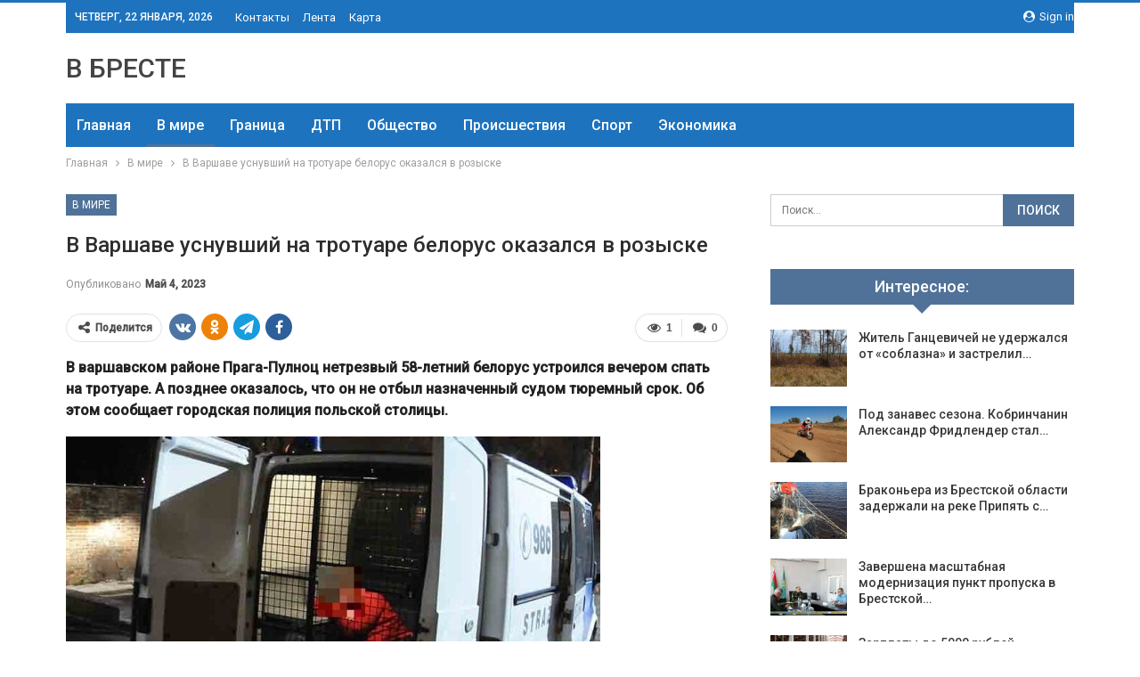

--- FILE ---
content_type: text/html; charset=UTF-8
request_url: https://vbreste.by/v-mire/v-varshave-ysnyvshii-na-trotyare-belorys-okazalsia-v-rozyske.html
body_size: 26713
content:
	<!DOCTYPE html>
		<!--[if IE 8]>
	<html class="ie ie8" dir="ltr" lang="ru-RU" prefix="og: https://ogp.me/ns#"> <![endif]-->
	<!--[if IE 9]>
	<html class="ie ie9" dir="ltr" lang="ru-RU" prefix="og: https://ogp.me/ns#"> <![endif]-->
	<!--[if gt IE 9]><!-->
<html dir="ltr" lang="ru-RU" prefix="og: https://ogp.me/ns#"> <!--<![endif]-->
	<head>
				<meta charset="UTF-8">
		<meta http-equiv="X-UA-Compatible" content="IE=edge">
		<meta name="viewport" content="width=device-width, initial-scale=1.0">
		<link rel="pingback" href="https://vbreste.by/xmlrpc.php"/>

		<title>В Варшаве уснувший на тротуаре белорус оказался в розыске | Новости Бреста и области</title>

		<!-- All in One SEO 4.9.2 - aioseo.com -->
	<meta name="description" content="В варшавском районе Прага-Пулноц нетрезвый 58-летний белорус устроился вечером спать на тротуаре. А позднее оказалось, что он не отбыл назначенный судом тюремный срок. Об этом сообщает городская полиция польской столицы. Около 21:00 во вторник 25 апреля дежурному поступило сообщение о человеке, который заснул на тротуаре по улице 11 ноября. И действительно, стражи порядка нашли его" />
	<meta name="robots" content="max-snippet:-1, max-image-preview:large, max-video-preview:-1" />
	<meta name="author" content="admin"/>
	<meta name="keywords" content="#беларусь,#польша" />
	<link rel="canonical" href="https://vbreste.by/v-mire/v-varshave-ysnyvshii-na-trotyare-belorys-okazalsia-v-rozyske.html" />
	<meta name="generator" content="All in One SEO (AIOSEO) 4.9.2" />
		<meta property="og:locale" content="ru_RU" />
		<meta property="og:site_name" content="Новости Бреста и области | Брест онлайн" />
		<meta property="og:type" content="article" />
		<meta property="og:title" content="В Варшаве уснувший на тротуаре белорус оказался в розыске | Новости Бреста и области" />
		<meta property="og:description" content="В варшавском районе Прага-Пулноц нетрезвый 58-летний белорус устроился вечером спать на тротуаре. А позднее оказалось, что он не отбыл назначенный судом тюремный срок. Об этом сообщает городская полиция польской столицы. Около 21:00 во вторник 25 апреля дежурному поступило сообщение о человеке, который заснул на тротуаре по улице 11 ноября. И действительно, стражи порядка нашли его" />
		<meta property="og:url" content="https://vbreste.by/v-mire/v-varshave-ysnyvshii-na-trotyare-belorys-okazalsia-v-rozyske.html" />
		<meta property="article:published_time" content="2023-05-04T16:38:56+00:00" />
		<meta property="article:modified_time" content="2023-05-04T16:38:56+00:00" />
		<meta name="twitter:card" content="summary" />
		<meta name="twitter:title" content="В Варшаве уснувший на тротуаре белорус оказался в розыске | Новости Бреста и области" />
		<meta name="twitter:description" content="В варшавском районе Прага-Пулноц нетрезвый 58-летний белорус устроился вечером спать на тротуаре. А позднее оказалось, что он не отбыл назначенный судом тюремный срок. Об этом сообщает городская полиция польской столицы. Около 21:00 во вторник 25 апреля дежурному поступило сообщение о человеке, который заснул на тротуаре по улице 11 ноября. И действительно, стражи порядка нашли его" />
		<script type="application/ld+json" class="aioseo-schema">
			{"@context":"https:\/\/schema.org","@graph":[{"@type":"Article","@id":"https:\/\/vbreste.by\/v-mire\/v-varshave-ysnyvshii-na-trotyare-belorys-okazalsia-v-rozyske.html#article","name":"\u0412 \u0412\u0430\u0440\u0448\u0430\u0432\u0435 \u0443\u0441\u043d\u0443\u0432\u0448\u0438\u0439 \u043d\u0430 \u0442\u0440\u043e\u0442\u0443\u0430\u0440\u0435 \u0431\u0435\u043b\u043e\u0440\u0443\u0441 \u043e\u043a\u0430\u0437\u0430\u043b\u0441\u044f \u0432 \u0440\u043e\u0437\u044b\u0441\u043a\u0435 | \u041d\u043e\u0432\u043e\u0441\u0442\u0438 \u0411\u0440\u0435\u0441\u0442\u0430 \u0438 \u043e\u0431\u043b\u0430\u0441\u0442\u0438","headline":"\u0412 \u0412\u0430\u0440\u0448\u0430\u0432\u0435 \u0443\u0441\u043d\u0443\u0432\u0448\u0438\u0439 \u043d\u0430 \u0442\u0440\u043e\u0442\u0443\u0430\u0440\u0435 \u0431\u0435\u043b\u043e\u0440\u0443\u0441 \u043e\u043a\u0430\u0437\u0430\u043b\u0441\u044f \u0432 \u0440\u043e\u0437\u044b\u0441\u043a\u0435","author":{"@id":"https:\/\/vbreste.by\/author\/admin#author"},"publisher":{"@id":"https:\/\/vbreste.by\/#organization"},"image":{"@type":"ImageObject","url":"https:\/\/vbreste.by\/wp-content\/uploads\/2023\/05\/b72f550eff15e6fb280930108278eb2f.jpg","width":600,"height":400},"datePublished":"2023-05-04T19:38:56+03:00","dateModified":"2023-05-04T19:38:56+03:00","inLanguage":"ru-RU","mainEntityOfPage":{"@id":"https:\/\/vbreste.by\/v-mire\/v-varshave-ysnyvshii-na-trotyare-belorys-okazalsia-v-rozyske.html#webpage"},"isPartOf":{"@id":"https:\/\/vbreste.by\/v-mire\/v-varshave-ysnyvshii-na-trotyare-belorys-okazalsia-v-rozyske.html#webpage"},"articleSection":"\u0412 \u043c\u0438\u0440\u0435, #\u0431\u0435\u043b\u0430\u0440\u0443\u0441\u044c, #\u043f\u043e\u043b\u044c\u0448\u0430"},{"@type":"BreadcrumbList","@id":"https:\/\/vbreste.by\/v-mire\/v-varshave-ysnyvshii-na-trotyare-belorys-okazalsia-v-rozyske.html#breadcrumblist","itemListElement":[{"@type":"ListItem","@id":"https:\/\/vbreste.by#listItem","position":1,"name":"\u0413\u043b\u0430\u0432\u043d\u0430\u044f","item":"https:\/\/vbreste.by","nextItem":{"@type":"ListItem","@id":"https:\/\/vbreste.by\/category\/v-mire#listItem","name":"\u0412 \u043c\u0438\u0440\u0435"}},{"@type":"ListItem","@id":"https:\/\/vbreste.by\/category\/v-mire#listItem","position":2,"name":"\u0412 \u043c\u0438\u0440\u0435","item":"https:\/\/vbreste.by\/category\/v-mire","nextItem":{"@type":"ListItem","@id":"https:\/\/vbreste.by\/v-mire\/v-varshave-ysnyvshii-na-trotyare-belorys-okazalsia-v-rozyske.html#listItem","name":"\u0412 \u0412\u0430\u0440\u0448\u0430\u0432\u0435 \u0443\u0441\u043d\u0443\u0432\u0448\u0438\u0439 \u043d\u0430 \u0442\u0440\u043e\u0442\u0443\u0430\u0440\u0435 \u0431\u0435\u043b\u043e\u0440\u0443\u0441 \u043e\u043a\u0430\u0437\u0430\u043b\u0441\u044f \u0432 \u0440\u043e\u0437\u044b\u0441\u043a\u0435"},"previousItem":{"@type":"ListItem","@id":"https:\/\/vbreste.by#listItem","name":"\u0413\u043b\u0430\u0432\u043d\u0430\u044f"}},{"@type":"ListItem","@id":"https:\/\/vbreste.by\/v-mire\/v-varshave-ysnyvshii-na-trotyare-belorys-okazalsia-v-rozyske.html#listItem","position":3,"name":"\u0412 \u0412\u0430\u0440\u0448\u0430\u0432\u0435 \u0443\u0441\u043d\u0443\u0432\u0448\u0438\u0439 \u043d\u0430 \u0442\u0440\u043e\u0442\u0443\u0430\u0440\u0435 \u0431\u0435\u043b\u043e\u0440\u0443\u0441 \u043e\u043a\u0430\u0437\u0430\u043b\u0441\u044f \u0432 \u0440\u043e\u0437\u044b\u0441\u043a\u0435","previousItem":{"@type":"ListItem","@id":"https:\/\/vbreste.by\/category\/v-mire#listItem","name":"\u0412 \u043c\u0438\u0440\u0435"}}]},{"@type":"Organization","@id":"https:\/\/vbreste.by\/#organization","name":"\u041d\u043e\u0432\u043e\u0441\u0442\u0438 \u0411\u0440\u0435\u0441\u0442\u0430 \u0438 \u043e\u0431\u043b\u0430\u0441\u0442\u0438","description":"\u0411\u0440\u0435\u0441\u0442 \u043e\u043d\u043b\u0430\u0439\u043d","url":"https:\/\/vbreste.by\/"},{"@type":"Person","@id":"https:\/\/vbreste.by\/author\/admin#author","url":"https:\/\/vbreste.by\/author\/admin","name":"admin","image":{"@type":"ImageObject","@id":"https:\/\/vbreste.by\/v-mire\/v-varshave-ysnyvshii-na-trotyare-belorys-okazalsia-v-rozyske.html#authorImage","url":"https:\/\/secure.gravatar.com\/avatar\/312cdcf38b28165683a140e612e3f9539f86d26244a3dfc71ba6b2cdead2a3eb?s=96&d=mm&r=g","width":96,"height":96,"caption":"admin"}},{"@type":"WebPage","@id":"https:\/\/vbreste.by\/v-mire\/v-varshave-ysnyvshii-na-trotyare-belorys-okazalsia-v-rozyske.html#webpage","url":"https:\/\/vbreste.by\/v-mire\/v-varshave-ysnyvshii-na-trotyare-belorys-okazalsia-v-rozyske.html","name":"\u0412 \u0412\u0430\u0440\u0448\u0430\u0432\u0435 \u0443\u0441\u043d\u0443\u0432\u0448\u0438\u0439 \u043d\u0430 \u0442\u0440\u043e\u0442\u0443\u0430\u0440\u0435 \u0431\u0435\u043b\u043e\u0440\u0443\u0441 \u043e\u043a\u0430\u0437\u0430\u043b\u0441\u044f \u0432 \u0440\u043e\u0437\u044b\u0441\u043a\u0435 | \u041d\u043e\u0432\u043e\u0441\u0442\u0438 \u0411\u0440\u0435\u0441\u0442\u0430 \u0438 \u043e\u0431\u043b\u0430\u0441\u0442\u0438","description":"\u0412 \u0432\u0430\u0440\u0448\u0430\u0432\u0441\u043a\u043e\u043c \u0440\u0430\u0439\u043e\u043d\u0435 \u041f\u0440\u0430\u0433\u0430-\u041f\u0443\u043b\u043d\u043e\u0446 \u043d\u0435\u0442\u0440\u0435\u0437\u0432\u044b\u0439 58-\u043b\u0435\u0442\u043d\u0438\u0439 \u0431\u0435\u043b\u043e\u0440\u0443\u0441 \u0443\u0441\u0442\u0440\u043e\u0438\u043b\u0441\u044f \u0432\u0435\u0447\u0435\u0440\u043e\u043c \u0441\u043f\u0430\u0442\u044c \u043d\u0430 \u0442\u0440\u043e\u0442\u0443\u0430\u0440\u0435. \u0410 \u043f\u043e\u0437\u0434\u043d\u0435\u0435 \u043e\u043a\u0430\u0437\u0430\u043b\u043e\u0441\u044c, \u0447\u0442\u043e \u043e\u043d \u043d\u0435 \u043e\u0442\u0431\u044b\u043b \u043d\u0430\u0437\u043d\u0430\u0447\u0435\u043d\u043d\u044b\u0439 \u0441\u0443\u0434\u043e\u043c \u0442\u044e\u0440\u0435\u043c\u043d\u044b\u0439 \u0441\u0440\u043e\u043a. \u041e\u0431 \u044d\u0442\u043e\u043c \u0441\u043e\u043e\u0431\u0449\u0430\u0435\u0442 \u0433\u043e\u0440\u043e\u0434\u0441\u043a\u0430\u044f \u043f\u043e\u043b\u0438\u0446\u0438\u044f \u043f\u043e\u043b\u044c\u0441\u043a\u043e\u0439 \u0441\u0442\u043e\u043b\u0438\u0446\u044b. \u041e\u043a\u043e\u043b\u043e 21:00 \u0432\u043e \u0432\u0442\u043e\u0440\u043d\u0438\u043a 25 \u0430\u043f\u0440\u0435\u043b\u044f \u0434\u0435\u0436\u0443\u0440\u043d\u043e\u043c\u0443 \u043f\u043e\u0441\u0442\u0443\u043f\u0438\u043b\u043e \u0441\u043e\u043e\u0431\u0449\u0435\u043d\u0438\u0435 \u043e \u0447\u0435\u043b\u043e\u0432\u0435\u043a\u0435, \u043a\u043e\u0442\u043e\u0440\u044b\u0439 \u0437\u0430\u0441\u043d\u0443\u043b \u043d\u0430 \u0442\u0440\u043e\u0442\u0443\u0430\u0440\u0435 \u043f\u043e \u0443\u043b\u0438\u0446\u0435 11 \u043d\u043e\u044f\u0431\u0440\u044f. \u0418 \u0434\u0435\u0439\u0441\u0442\u0432\u0438\u0442\u0435\u043b\u044c\u043d\u043e, \u0441\u0442\u0440\u0430\u0436\u0438 \u043f\u043e\u0440\u044f\u0434\u043a\u0430 \u043d\u0430\u0448\u043b\u0438 \u0435\u0433\u043e","inLanguage":"ru-RU","isPartOf":{"@id":"https:\/\/vbreste.by\/#website"},"breadcrumb":{"@id":"https:\/\/vbreste.by\/v-mire\/v-varshave-ysnyvshii-na-trotyare-belorys-okazalsia-v-rozyske.html#breadcrumblist"},"author":{"@id":"https:\/\/vbreste.by\/author\/admin#author"},"creator":{"@id":"https:\/\/vbreste.by\/author\/admin#author"},"image":{"@type":"ImageObject","url":"https:\/\/vbreste.by\/wp-content\/uploads\/2023\/05\/b72f550eff15e6fb280930108278eb2f.jpg","@id":"https:\/\/vbreste.by\/v-mire\/v-varshave-ysnyvshii-na-trotyare-belorys-okazalsia-v-rozyske.html\/#mainImage","width":600,"height":400},"primaryImageOfPage":{"@id":"https:\/\/vbreste.by\/v-mire\/v-varshave-ysnyvshii-na-trotyare-belorys-okazalsia-v-rozyske.html#mainImage"},"datePublished":"2023-05-04T19:38:56+03:00","dateModified":"2023-05-04T19:38:56+03:00"},{"@type":"WebSite","@id":"https:\/\/vbreste.by\/#website","url":"https:\/\/vbreste.by\/","name":"\u041d\u043e\u0432\u043e\u0441\u0442\u0438 \u0411\u0440\u0435\u0441\u0442\u0430 \u0438 \u043e\u0431\u043b\u0430\u0441\u0442\u0438","description":"\u0411\u0440\u0435\u0441\u0442 \u043e\u043d\u043b\u0430\u0439\u043d","inLanguage":"ru-RU","publisher":{"@id":"https:\/\/vbreste.by\/#organization"}}]}
		</script>
		<!-- All in One SEO -->


<!-- Better Open Graph, Schema.org & Twitter Integration -->
<meta property="og:locale" content="ru_ru"/>
<meta property="og:site_name" content="Новости Бреста и области"/>
<meta property="og:url" content="https://vbreste.by/v-mire/v-varshave-ysnyvshii-na-trotyare-belorys-okazalsia-v-rozyske.html"/>
<meta property="og:title" content="В Варшаве уснувший на тротуаре белорус оказался в розыске"/>
<meta property="og:image" content="https://vbreste.by/wp-content/uploads/2023/05/b72f550eff15e6fb280930108278eb2f.jpg"/>
<meta property="article:section" content="В мире"/>
<meta property="article:tag" content="#польша"/>
<meta property="og:description" content="В варшавском районе Прага-Пулноц нетрезвый 58-летний белорус устроился вечером спать на тротуаре. А позднее оказалось, что он не отбыл назначенный судом тюремный срок. Об этом сообщает городская полиция польской столицы.        Около 21:00 во вторник"/>
<meta property="og:type" content="article"/>
<meta name="twitter:card" content="summary"/>
<meta name="twitter:url" content="https://vbreste.by/v-mire/v-varshave-ysnyvshii-na-trotyare-belorys-okazalsia-v-rozyske.html"/>
<meta name="twitter:title" content="В Варшаве уснувший на тротуаре белорус оказался в розыске"/>
<meta name="twitter:description" content="В варшавском районе Прага-Пулноц нетрезвый 58-летний белорус устроился вечером спать на тротуаре. А позднее оказалось, что он не отбыл назначенный судом тюремный срок. Об этом сообщает городская полиция польской столицы.        Около 21:00 во вторник"/>
<meta name="twitter:image" content="https://vbreste.by/wp-content/uploads/2023/05/b72f550eff15e6fb280930108278eb2f.jpg"/>
<!-- / Better Open Graph, Schema.org & Twitter Integration. -->
<link rel='dns-prefetch' href='//fonts.googleapis.com' />
<link rel='dns-prefetch' href='//www.googletagmanager.com' />
<link rel="alternate" type="application/rss+xml" title="Новости Бреста и области &raquo; Лента" href="https://vbreste.by/feed" />
<link rel="alternate" type="application/rss+xml" title="Новости Бреста и области &raquo; Лента комментариев" href="https://vbreste.by/comments/feed" />
<link rel="alternate" type="application/rss+xml" title="Новости Бреста и области &raquo; Лента комментариев к &laquo;В Варшаве уснувший на тротуаре белорус оказался в розыске&raquo;" href="https://vbreste.by/v-mire/v-varshave-ysnyvshii-na-trotyare-belorys-okazalsia-v-rozyske.html/feed" />
<link rel="alternate" title="oEmbed (JSON)" type="application/json+oembed" href="https://vbreste.by/wp-json/oembed/1.0/embed?url=https%3A%2F%2Fvbreste.by%2Fv-mire%2Fv-varshave-ysnyvshii-na-trotyare-belorys-okazalsia-v-rozyske.html" />
<link rel="alternate" title="oEmbed (XML)" type="text/xml+oembed" href="https://vbreste.by/wp-json/oembed/1.0/embed?url=https%3A%2F%2Fvbreste.by%2Fv-mire%2Fv-varshave-ysnyvshii-na-trotyare-belorys-okazalsia-v-rozyske.html&#038;format=xml" />
<style id='wp-img-auto-sizes-contain-inline-css' type='text/css'>
img:is([sizes=auto i],[sizes^="auto," i]){contain-intrinsic-size:3000px 1500px}
/*# sourceURL=wp-img-auto-sizes-contain-inline-css */
</style>
<style id='wp-emoji-styles-inline-css' type='text/css'>

	img.wp-smiley, img.emoji {
		display: inline !important;
		border: none !important;
		box-shadow: none !important;
		height: 1em !important;
		width: 1em !important;
		margin: 0 0.07em !important;
		vertical-align: -0.1em !important;
		background: none !important;
		padding: 0 !important;
	}
/*# sourceURL=wp-emoji-styles-inline-css */
</style>
<style id='wp-block-library-inline-css' type='text/css'>
:root{--wp-block-synced-color:#7a00df;--wp-block-synced-color--rgb:122,0,223;--wp-bound-block-color:var(--wp-block-synced-color);--wp-editor-canvas-background:#ddd;--wp-admin-theme-color:#007cba;--wp-admin-theme-color--rgb:0,124,186;--wp-admin-theme-color-darker-10:#006ba1;--wp-admin-theme-color-darker-10--rgb:0,107,160.5;--wp-admin-theme-color-darker-20:#005a87;--wp-admin-theme-color-darker-20--rgb:0,90,135;--wp-admin-border-width-focus:2px}@media (min-resolution:192dpi){:root{--wp-admin-border-width-focus:1.5px}}.wp-element-button{cursor:pointer}:root .has-very-light-gray-background-color{background-color:#eee}:root .has-very-dark-gray-background-color{background-color:#313131}:root .has-very-light-gray-color{color:#eee}:root .has-very-dark-gray-color{color:#313131}:root .has-vivid-green-cyan-to-vivid-cyan-blue-gradient-background{background:linear-gradient(135deg,#00d084,#0693e3)}:root .has-purple-crush-gradient-background{background:linear-gradient(135deg,#34e2e4,#4721fb 50%,#ab1dfe)}:root .has-hazy-dawn-gradient-background{background:linear-gradient(135deg,#faaca8,#dad0ec)}:root .has-subdued-olive-gradient-background{background:linear-gradient(135deg,#fafae1,#67a671)}:root .has-atomic-cream-gradient-background{background:linear-gradient(135deg,#fdd79a,#004a59)}:root .has-nightshade-gradient-background{background:linear-gradient(135deg,#330968,#31cdcf)}:root .has-midnight-gradient-background{background:linear-gradient(135deg,#020381,#2874fc)}:root{--wp--preset--font-size--normal:16px;--wp--preset--font-size--huge:42px}.has-regular-font-size{font-size:1em}.has-larger-font-size{font-size:2.625em}.has-normal-font-size{font-size:var(--wp--preset--font-size--normal)}.has-huge-font-size{font-size:var(--wp--preset--font-size--huge)}.has-text-align-center{text-align:center}.has-text-align-left{text-align:left}.has-text-align-right{text-align:right}.has-fit-text{white-space:nowrap!important}#end-resizable-editor-section{display:none}.aligncenter{clear:both}.items-justified-left{justify-content:flex-start}.items-justified-center{justify-content:center}.items-justified-right{justify-content:flex-end}.items-justified-space-between{justify-content:space-between}.screen-reader-text{border:0;clip-path:inset(50%);height:1px;margin:-1px;overflow:hidden;padding:0;position:absolute;width:1px;word-wrap:normal!important}.screen-reader-text:focus{background-color:#ddd;clip-path:none;color:#444;display:block;font-size:1em;height:auto;left:5px;line-height:normal;padding:15px 23px 14px;text-decoration:none;top:5px;width:auto;z-index:100000}html :where(.has-border-color){border-style:solid}html :where([style*=border-top-color]){border-top-style:solid}html :where([style*=border-right-color]){border-right-style:solid}html :where([style*=border-bottom-color]){border-bottom-style:solid}html :where([style*=border-left-color]){border-left-style:solid}html :where([style*=border-width]){border-style:solid}html :where([style*=border-top-width]){border-top-style:solid}html :where([style*=border-right-width]){border-right-style:solid}html :where([style*=border-bottom-width]){border-bottom-style:solid}html :where([style*=border-left-width]){border-left-style:solid}html :where(img[class*=wp-image-]){height:auto;max-width:100%}:where(figure){margin:0 0 1em}html :where(.is-position-sticky){--wp-admin--admin-bar--position-offset:var(--wp-admin--admin-bar--height,0px)}@media screen and (max-width:600px){html :where(.is-position-sticky){--wp-admin--admin-bar--position-offset:0px}}

/*# sourceURL=wp-block-library-inline-css */
</style><style id='wp-block-paragraph-inline-css' type='text/css'>
.is-small-text{font-size:.875em}.is-regular-text{font-size:1em}.is-large-text{font-size:2.25em}.is-larger-text{font-size:3em}.has-drop-cap:not(:focus):first-letter{float:left;font-size:8.4em;font-style:normal;font-weight:100;line-height:.68;margin:.05em .1em 0 0;text-transform:uppercase}body.rtl .has-drop-cap:not(:focus):first-letter{float:none;margin-left:.1em}p.has-drop-cap.has-background{overflow:hidden}:root :where(p.has-background){padding:1.25em 2.375em}:where(p.has-text-color:not(.has-link-color)) a{color:inherit}p.has-text-align-left[style*="writing-mode:vertical-lr"],p.has-text-align-right[style*="writing-mode:vertical-rl"]{rotate:180deg}
/*# sourceURL=https://vbreste.by/wp-includes/blocks/paragraph/style.min.css */
</style>
<style id='global-styles-inline-css' type='text/css'>
:root{--wp--preset--aspect-ratio--square: 1;--wp--preset--aspect-ratio--4-3: 4/3;--wp--preset--aspect-ratio--3-4: 3/4;--wp--preset--aspect-ratio--3-2: 3/2;--wp--preset--aspect-ratio--2-3: 2/3;--wp--preset--aspect-ratio--16-9: 16/9;--wp--preset--aspect-ratio--9-16: 9/16;--wp--preset--color--black: #000000;--wp--preset--color--cyan-bluish-gray: #abb8c3;--wp--preset--color--white: #ffffff;--wp--preset--color--pale-pink: #f78da7;--wp--preset--color--vivid-red: #cf2e2e;--wp--preset--color--luminous-vivid-orange: #ff6900;--wp--preset--color--luminous-vivid-amber: #fcb900;--wp--preset--color--light-green-cyan: #7bdcb5;--wp--preset--color--vivid-green-cyan: #00d084;--wp--preset--color--pale-cyan-blue: #8ed1fc;--wp--preset--color--vivid-cyan-blue: #0693e3;--wp--preset--color--vivid-purple: #9b51e0;--wp--preset--gradient--vivid-cyan-blue-to-vivid-purple: linear-gradient(135deg,rgb(6,147,227) 0%,rgb(155,81,224) 100%);--wp--preset--gradient--light-green-cyan-to-vivid-green-cyan: linear-gradient(135deg,rgb(122,220,180) 0%,rgb(0,208,130) 100%);--wp--preset--gradient--luminous-vivid-amber-to-luminous-vivid-orange: linear-gradient(135deg,rgb(252,185,0) 0%,rgb(255,105,0) 100%);--wp--preset--gradient--luminous-vivid-orange-to-vivid-red: linear-gradient(135deg,rgb(255,105,0) 0%,rgb(207,46,46) 100%);--wp--preset--gradient--very-light-gray-to-cyan-bluish-gray: linear-gradient(135deg,rgb(238,238,238) 0%,rgb(169,184,195) 100%);--wp--preset--gradient--cool-to-warm-spectrum: linear-gradient(135deg,rgb(74,234,220) 0%,rgb(151,120,209) 20%,rgb(207,42,186) 40%,rgb(238,44,130) 60%,rgb(251,105,98) 80%,rgb(254,248,76) 100%);--wp--preset--gradient--blush-light-purple: linear-gradient(135deg,rgb(255,206,236) 0%,rgb(152,150,240) 100%);--wp--preset--gradient--blush-bordeaux: linear-gradient(135deg,rgb(254,205,165) 0%,rgb(254,45,45) 50%,rgb(107,0,62) 100%);--wp--preset--gradient--luminous-dusk: linear-gradient(135deg,rgb(255,203,112) 0%,rgb(199,81,192) 50%,rgb(65,88,208) 100%);--wp--preset--gradient--pale-ocean: linear-gradient(135deg,rgb(255,245,203) 0%,rgb(182,227,212) 50%,rgb(51,167,181) 100%);--wp--preset--gradient--electric-grass: linear-gradient(135deg,rgb(202,248,128) 0%,rgb(113,206,126) 100%);--wp--preset--gradient--midnight: linear-gradient(135deg,rgb(2,3,129) 0%,rgb(40,116,252) 100%);--wp--preset--font-size--small: 13px;--wp--preset--font-size--medium: 20px;--wp--preset--font-size--large: 36px;--wp--preset--font-size--x-large: 42px;--wp--preset--spacing--20: 0.44rem;--wp--preset--spacing--30: 0.67rem;--wp--preset--spacing--40: 1rem;--wp--preset--spacing--50: 1.5rem;--wp--preset--spacing--60: 2.25rem;--wp--preset--spacing--70: 3.38rem;--wp--preset--spacing--80: 5.06rem;--wp--preset--shadow--natural: 6px 6px 9px rgba(0, 0, 0, 0.2);--wp--preset--shadow--deep: 12px 12px 50px rgba(0, 0, 0, 0.4);--wp--preset--shadow--sharp: 6px 6px 0px rgba(0, 0, 0, 0.2);--wp--preset--shadow--outlined: 6px 6px 0px -3px rgb(255, 255, 255), 6px 6px rgb(0, 0, 0);--wp--preset--shadow--crisp: 6px 6px 0px rgb(0, 0, 0);}:where(.is-layout-flex){gap: 0.5em;}:where(.is-layout-grid){gap: 0.5em;}body .is-layout-flex{display: flex;}.is-layout-flex{flex-wrap: wrap;align-items: center;}.is-layout-flex > :is(*, div){margin: 0;}body .is-layout-grid{display: grid;}.is-layout-grid > :is(*, div){margin: 0;}:where(.wp-block-columns.is-layout-flex){gap: 2em;}:where(.wp-block-columns.is-layout-grid){gap: 2em;}:where(.wp-block-post-template.is-layout-flex){gap: 1.25em;}:where(.wp-block-post-template.is-layout-grid){gap: 1.25em;}.has-black-color{color: var(--wp--preset--color--black) !important;}.has-cyan-bluish-gray-color{color: var(--wp--preset--color--cyan-bluish-gray) !important;}.has-white-color{color: var(--wp--preset--color--white) !important;}.has-pale-pink-color{color: var(--wp--preset--color--pale-pink) !important;}.has-vivid-red-color{color: var(--wp--preset--color--vivid-red) !important;}.has-luminous-vivid-orange-color{color: var(--wp--preset--color--luminous-vivid-orange) !important;}.has-luminous-vivid-amber-color{color: var(--wp--preset--color--luminous-vivid-amber) !important;}.has-light-green-cyan-color{color: var(--wp--preset--color--light-green-cyan) !important;}.has-vivid-green-cyan-color{color: var(--wp--preset--color--vivid-green-cyan) !important;}.has-pale-cyan-blue-color{color: var(--wp--preset--color--pale-cyan-blue) !important;}.has-vivid-cyan-blue-color{color: var(--wp--preset--color--vivid-cyan-blue) !important;}.has-vivid-purple-color{color: var(--wp--preset--color--vivid-purple) !important;}.has-black-background-color{background-color: var(--wp--preset--color--black) !important;}.has-cyan-bluish-gray-background-color{background-color: var(--wp--preset--color--cyan-bluish-gray) !important;}.has-white-background-color{background-color: var(--wp--preset--color--white) !important;}.has-pale-pink-background-color{background-color: var(--wp--preset--color--pale-pink) !important;}.has-vivid-red-background-color{background-color: var(--wp--preset--color--vivid-red) !important;}.has-luminous-vivid-orange-background-color{background-color: var(--wp--preset--color--luminous-vivid-orange) !important;}.has-luminous-vivid-amber-background-color{background-color: var(--wp--preset--color--luminous-vivid-amber) !important;}.has-light-green-cyan-background-color{background-color: var(--wp--preset--color--light-green-cyan) !important;}.has-vivid-green-cyan-background-color{background-color: var(--wp--preset--color--vivid-green-cyan) !important;}.has-pale-cyan-blue-background-color{background-color: var(--wp--preset--color--pale-cyan-blue) !important;}.has-vivid-cyan-blue-background-color{background-color: var(--wp--preset--color--vivid-cyan-blue) !important;}.has-vivid-purple-background-color{background-color: var(--wp--preset--color--vivid-purple) !important;}.has-black-border-color{border-color: var(--wp--preset--color--black) !important;}.has-cyan-bluish-gray-border-color{border-color: var(--wp--preset--color--cyan-bluish-gray) !important;}.has-white-border-color{border-color: var(--wp--preset--color--white) !important;}.has-pale-pink-border-color{border-color: var(--wp--preset--color--pale-pink) !important;}.has-vivid-red-border-color{border-color: var(--wp--preset--color--vivid-red) !important;}.has-luminous-vivid-orange-border-color{border-color: var(--wp--preset--color--luminous-vivid-orange) !important;}.has-luminous-vivid-amber-border-color{border-color: var(--wp--preset--color--luminous-vivid-amber) !important;}.has-light-green-cyan-border-color{border-color: var(--wp--preset--color--light-green-cyan) !important;}.has-vivid-green-cyan-border-color{border-color: var(--wp--preset--color--vivid-green-cyan) !important;}.has-pale-cyan-blue-border-color{border-color: var(--wp--preset--color--pale-cyan-blue) !important;}.has-vivid-cyan-blue-border-color{border-color: var(--wp--preset--color--vivid-cyan-blue) !important;}.has-vivid-purple-border-color{border-color: var(--wp--preset--color--vivid-purple) !important;}.has-vivid-cyan-blue-to-vivid-purple-gradient-background{background: var(--wp--preset--gradient--vivid-cyan-blue-to-vivid-purple) !important;}.has-light-green-cyan-to-vivid-green-cyan-gradient-background{background: var(--wp--preset--gradient--light-green-cyan-to-vivid-green-cyan) !important;}.has-luminous-vivid-amber-to-luminous-vivid-orange-gradient-background{background: var(--wp--preset--gradient--luminous-vivid-amber-to-luminous-vivid-orange) !important;}.has-luminous-vivid-orange-to-vivid-red-gradient-background{background: var(--wp--preset--gradient--luminous-vivid-orange-to-vivid-red) !important;}.has-very-light-gray-to-cyan-bluish-gray-gradient-background{background: var(--wp--preset--gradient--very-light-gray-to-cyan-bluish-gray) !important;}.has-cool-to-warm-spectrum-gradient-background{background: var(--wp--preset--gradient--cool-to-warm-spectrum) !important;}.has-blush-light-purple-gradient-background{background: var(--wp--preset--gradient--blush-light-purple) !important;}.has-blush-bordeaux-gradient-background{background: var(--wp--preset--gradient--blush-bordeaux) !important;}.has-luminous-dusk-gradient-background{background: var(--wp--preset--gradient--luminous-dusk) !important;}.has-pale-ocean-gradient-background{background: var(--wp--preset--gradient--pale-ocean) !important;}.has-electric-grass-gradient-background{background: var(--wp--preset--gradient--electric-grass) !important;}.has-midnight-gradient-background{background: var(--wp--preset--gradient--midnight) !important;}.has-small-font-size{font-size: var(--wp--preset--font-size--small) !important;}.has-medium-font-size{font-size: var(--wp--preset--font-size--medium) !important;}.has-large-font-size{font-size: var(--wp--preset--font-size--large) !important;}.has-x-large-font-size{font-size: var(--wp--preset--font-size--x-large) !important;}
/*# sourceURL=global-styles-inline-css */
</style>

<style id='classic-theme-styles-inline-css' type='text/css'>
/*! This file is auto-generated */
.wp-block-button__link{color:#fff;background-color:#32373c;border-radius:9999px;box-shadow:none;text-decoration:none;padding:calc(.667em + 2px) calc(1.333em + 2px);font-size:1.125em}.wp-block-file__button{background:#32373c;color:#fff;text-decoration:none}
/*# sourceURL=/wp-includes/css/classic-themes.min.css */
</style>
<link rel='stylesheet' id='contact-form-7-css' href='https://vbreste.by/wp-content/plugins/contact-form-7/includes/css/styles.css?ver=6.1.4' type='text/css' media='all' />
<link rel='stylesheet' id='bf-slick-css' href='https://vbreste.by/wp-content/themes/publisher/includes/libs/better-framework/assets/css/slick.min.css?ver=3.10.22' type='text/css' media='all' />
<link rel='stylesheet' id='pretty-photo-css' href='https://vbreste.by/wp-content/themes/publisher/includes/libs/better-framework/assets/css/pretty-photo.min.css?ver=3.10.22' type='text/css' media='all' />
<link rel='stylesheet' id='bs-icons-css' href='https://vbreste.by/wp-content/themes/publisher/includes/libs/better-framework/assets/css/bs-icons.css?ver=3.10.22' type='text/css' media='all' />
<link rel='stylesheet' id='theme-libs-css' href='https://vbreste.by/wp-content/themes/publisher/css/theme-libs.min.css?ver=7.7.0' type='text/css' media='all' />
<link rel='stylesheet' id='fontawesome-css' href='https://vbreste.by/wp-content/themes/publisher/includes/libs/better-framework/assets/css/font-awesome.min.css?ver=3.10.22' type='text/css' media='all' />
<link rel='stylesheet' id='publisher-css' href='https://vbreste.by/wp-content/themes/publisher/style-7.7.0.min.css?ver=7.7.0' type='text/css' media='all' />
<link rel='stylesheet' id='better-framework-main-fonts-css' href='https://fonts.googleapis.com/css?family=Roboto:400,500,400italic&#038;subset=greek' type='text/css' media='all' />
<script type="text/javascript" src="https://vbreste.by/wp-includes/js/jquery/jquery.min.js?ver=3.7.1" id="jquery-core-js"></script>
<script type="text/javascript" src="https://vbreste.by/wp-includes/js/jquery/jquery-migrate.min.js?ver=3.4.1" id="jquery-migrate-js"></script>
<link rel="https://api.w.org/" href="https://vbreste.by/wp-json/" /><link rel="alternate" title="JSON" type="application/json" href="https://vbreste.by/wp-json/wp/v2/posts/32834" /><link rel="EditURI" type="application/rsd+xml" title="RSD" href="https://vbreste.by/xmlrpc.php?rsd" />
<meta name="generator" content="WordPress 6.9" />
<link rel='shortlink' href='https://vbreste.by/?p=32834' />
			<link rel="amphtml" href="https://vbreste.by/amp/v-mire/v-varshave-ysnyvshii-na-trotyare-belorys-okazalsia-v-rozyske.html"/>
			<meta name="generator" content="Site Kit by Google 1.168.0" /><script type="application/ld+json">{
    "@context": "http:\/\/schema.org\/",
    "@type": "Organization",
    "@id": "#organization",
    "url": "https:\/\/vbreste.by\/",
    "name": "\u041d\u043e\u0432\u043e\u0441\u0442\u0438 \u0411\u0440\u0435\u0441\u0442\u0430 \u0438 \u043e\u0431\u043b\u0430\u0441\u0442\u0438",
    "description": "\u0411\u0440\u0435\u0441\u0442 \u043e\u043d\u043b\u0430\u0439\u043d"
}</script>
<script type="application/ld+json">{
    "@context": "http:\/\/schema.org\/",
    "@type": "WebSite",
    "name": "\u041d\u043e\u0432\u043e\u0441\u0442\u0438 \u0411\u0440\u0435\u0441\u0442\u0430 \u0438 \u043e\u0431\u043b\u0430\u0441\u0442\u0438",
    "alternateName": "\u0411\u0440\u0435\u0441\u0442 \u043e\u043d\u043b\u0430\u0439\u043d",
    "url": "https:\/\/vbreste.by\/"
}</script>
<script type="application/ld+json">{
    "@context": "http:\/\/schema.org\/",
    "@type": "BlogPosting",
    "headline": "\u0412 \u0412\u0430\u0440\u0448\u0430\u0432\u0435 \u0443\u0441\u043d\u0443\u0432\u0448\u0438\u0439 \u043d\u0430 \u0442\u0440\u043e\u0442\u0443\u0430\u0440\u0435 \u0431\u0435\u043b\u043e\u0440\u0443\u0441 \u043e\u043a\u0430\u0437\u0430\u043b\u0441\u044f \u0432 \u0440\u043e\u0437\u044b\u0441\u043a\u0435",
    "description": "\u0412 \u0432\u0430\u0440\u0448\u0430\u0432\u0441\u043a\u043e\u043c \u0440\u0430\u0439\u043e\u043d\u0435 \u041f\u0440\u0430\u0433\u0430-\u041f\u0443\u043b\u043d\u043e\u0446 \u043d\u0435\u0442\u0440\u0435\u0437\u0432\u044b\u0439 58-\u043b\u0435\u0442\u043d\u0438\u0439 \u0431\u0435\u043b\u043e\u0440\u0443\u0441 \u0443\u0441\u0442\u0440\u043e\u0438\u043b\u0441\u044f \u0432\u0435\u0447\u0435\u0440\u043e\u043c \u0441\u043f\u0430\u0442\u044c \u043d\u0430 \u0442\u0440\u043e\u0442\u0443\u0430\u0440\u0435. \u0410 \u043f\u043e\u0437\u0434\u043d\u0435\u0435 \u043e\u043a\u0430\u0437\u0430\u043b\u043e\u0441\u044c, \u0447\u0442\u043e \u043e\u043d \u043d\u0435 \u043e\u0442\u0431\u044b\u043b \u043d\u0430\u0437\u043d\u0430\u0447\u0435\u043d\u043d\u044b\u0439 \u0441\u0443\u0434\u043e\u043c \u0442\u044e\u0440\u0435\u043c\u043d\u044b\u0439 \u0441\u0440\u043e\u043a. \u041e\u0431 \u044d\u0442\u043e\u043c \u0441\u043e\u043e\u0431\u0449\u0430\u0435\u0442 \u0433\u043e\u0440\u043e\u0434\u0441\u043a\u0430\u044f \u043f\u043e\u043b\u0438\u0446\u0438\u044f \u043f\u043e\u043b\u044c\u0441\u043a\u043e\u0439 \u0441\u0442\u043e\u043b\u0438\u0446\u044b.        \u041e\u043a\u043e\u043b\u043e 21:00 \u0432\u043e \u0432\u0442\u043e\u0440\u043d\u0438\u043a",
    "datePublished": "2023-05-04",
    "dateModified": "2023-05-04",
    "author": {
        "@type": "Person",
        "@id": "#person-admin",
        "name": "admin"
    },
    "image": {
        "@type": "ImageObject",
        "url": "https:\/\/vbreste.by\/wp-content\/uploads\/2023\/05\/b72f550eff15e6fb280930108278eb2f.jpg",
        "width": 600,
        "height": 400
    },
    "interactionStatistic": [
        {
            "@type": "InteractionCounter",
            "interactionType": "http:\/\/schema.org\/CommentAction",
            "userInteractionCount": "0"
        }
    ],
    "publisher": {
        "@id": "#organization"
    },
    "mainEntityOfPage": "https:\/\/vbreste.by\/v-mire\/v-varshave-ysnyvshii-na-trotyare-belorys-okazalsia-v-rozyske.html"
}</script>
<link rel='stylesheet' id='7.7.0-1755983781' href='https://vbreste.by/wp-content/bs-booster-cache/40e989dbebc4c269be27e40e82fee101.css' type='text/css' media='all' />
<link rel="icon" href="https://vbreste.by/wp-content/uploads/2022/11/cropped-vbreste-32x32.png" sizes="32x32" />
<link rel="icon" href="https://vbreste.by/wp-content/uploads/2022/11/cropped-vbreste-192x192.png" sizes="192x192" />
<link rel="apple-touch-icon" href="https://vbreste.by/wp-content/uploads/2022/11/cropped-vbreste-180x180.png" />
<meta name="msapplication-TileImage" content="https://vbreste.by/wp-content/uploads/2022/11/cropped-vbreste-270x270.png" />
	</head>

<body class="wp-singular post-template-default single single-post postid-32834 single-format-standard wp-theme-publisher bs-theme bs-publisher bs-publisher-clean-magazine active-light-box active-top-line ltr close-rh page-layout-2-col-right full-width active-sticky-sidebar main-menu-sticky-smart single-prim-cat-1 single-cat-1  bs-ll-a" dir="ltr">
		<div class="main-wrap content-main-wrap">
			<header id="header" class="site-header header-style-2 boxed" itemscope="itemscope" itemtype="https://schema.org/WPHeader">

		<section class="topbar topbar-style-1 hidden-xs hidden-xs">
	<div class="content-wrap">
		<div class="container">
			<div class="topbar-inner clearfix">

									<div class="section-links">
													<a class="topbar-sign-in "
							   data-toggle="modal" data-target="#bsLoginModal">
								<i class="fa fa-user-circle"></i> Sign in							</a>

							<div class="modal sign-in-modal fade" id="bsLoginModal" tabindex="-1" role="dialog"
							     style="display: none">
								<div class="modal-dialog" role="document">
									<div class="modal-content">
											<span class="close-modal" data-dismiss="modal" aria-label="Close"><i
														class="fa fa-close"></i></span>
										<div class="modal-body">
											<div id="form_13185_" class="bs-shortcode bs-login-shortcode ">
		<div class="bs-login bs-type-login"  style="display:none">

					<div class="bs-login-panel bs-login-sign-panel bs-current-login-panel">
								<form name="loginform"
				      action="https://vbreste.by/wp-login.php" method="post">

					
					<div class="login-header">
						<span class="login-icon fa fa-user-circle main-color"></span>
						<p>Welcome, Login to your account.</p>
					</div>
					
					<div class="login-field login-username">
						<input type="text" name="log" id="form_13185_user_login" class="input"
						       value="" size="20"
						       placeholder="Username or Email..." required/>
					</div>

					<div class="login-field login-password">
						<input type="password" name="pwd" id="form_13185_user_pass"
						       class="input"
						       value="" size="20" placeholder="Password..."
						       required/>
					</div>

					
					<div class="login-field">
						<a href="https://vbreste.by/wp-login.php?action=lostpassword&redirect_to=https%3A%2F%2Fvbreste.by%2Fv-mire%2Fv-varshave-ysnyvshii-na-trotyare-belorys-okazalsia-v-rozyske.html"
						   class="go-reset-panel">Forget password?</a>

													<span class="login-remember">
							<input class="remember-checkbox" name="rememberme" type="checkbox"
							       id="form_13185_rememberme"
							       value="forever"  />
							<label class="remember-label">Remember me</label>
						</span>
											</div>

					
					<div class="login-field login-submit">
						<input type="submit" name="wp-submit"
						       class="button-primary login-btn"
						       value="Log In"/>
						<input type="hidden" name="redirect_to" value="https://vbreste.by/v-mire/v-varshave-ysnyvshii-na-trotyare-belorys-okazalsia-v-rozyske.html"/>
					</div>

									</form>
			</div>

			<div class="bs-login-panel bs-login-reset-panel">

				<span class="go-login-panel"><i
							class="fa fa-angle-left"></i> Sign in</span>

				<div class="bs-login-reset-panel-inner">
					<div class="login-header">
						<span class="login-icon fa fa-support"></span>
						<p>Recover your password.</p>
						<p>A password will be e-mailed to you.</p>
					</div>
										<form name="lostpasswordform" id="form_13185_lostpasswordform"
					      action="https://vbreste.by/wp-login.php?action=lostpassword"
					      method="post">

						<div class="login-field reset-username">
							<input type="text" name="user_login" class="input" value=""
							       placeholder="Username or Email..."
							       required/>
						</div>

						
						<div class="login-field reset-submit">

							<input type="hidden" name="redirect_to" value=""/>
							<input type="submit" name="wp-submit" class="login-btn"
							       value="Send My Password"/>

						</div>
					</form>
				</div>
			</div>
			</div>
	</div>
										</div>
									</div>
								</div>
							</div>
												</div>
				
				<div class="section-menu">
						<div id="menu-top" class="menu top-menu-wrapper" role="navigation" itemscope="itemscope" itemtype="https://schema.org/SiteNavigationElement">
		<nav class="top-menu-container">

			<ul id="top-navigation" class="top-menu menu clearfix bsm-pure">
									<li id="topbar-date" class="menu-item menu-item-date">
					<span
						class="topbar-date">Четверг, 22 января, 2026</span>
					</li>
					<li id="menu-item-34" class="menu-item menu-item-type-post_type menu-item-object-page better-anim-fade menu-item-34"><a href="https://vbreste.by/kontakty">Контакты</a></li>
<li id="menu-item-35" class="menu-item menu-item-type-post_type menu-item-object-page better-anim-fade menu-item-35"><a href="https://vbreste.by/lenta">Лента</a></li>
<li id="menu-item-75" class="menu-item menu-item-type-custom menu-item-object-custom better-anim-fade menu-item-75"><a href="/sitemap.xml">Карта</a></li>
			</ul>

		</nav>
	</div>
				</div>
			</div>
		</div>
	</div>
</section>
		<div class="header-inner">
			<div class="content-wrap">
				<div class="container">
					<div class="row">
						<div class="row-height">
							<div class="logo-col col-xs-12">
								<div class="col-inside">
									<div id="site-branding" class="site-branding">
	<p  id="site-title" class="logo h1 text-logo">
	<a href="https://vbreste.by/" itemprop="url" rel="home">
		В БРЕСТЕ	</a>
</p>
</div><!-- .site-branding -->
								</div>
							</div>
													</div>
					</div>
				</div>
			</div>
		</div>

		<div id="menu-main" class="menu main-menu-wrapper" role="navigation" itemscope="itemscope" itemtype="https://schema.org/SiteNavigationElement">
	<div class="main-menu-inner">
		<div class="content-wrap">
			<div class="container">

				<nav class="main-menu-container">
					<ul id="main-navigation" class="main-menu menu bsm-pure clearfix">
						<li id="menu-item-30" class="menu-item menu-item-type-custom menu-item-object-custom menu-item-home better-anim-fade menu-item-30"><a href="https://vbreste.by/">Главная</a></li>
<li id="menu-item-31" class="menu-item menu-item-type-taxonomy menu-item-object-category current-post-ancestor current-menu-parent current-post-parent menu-term-1 better-anim-fade menu-item-31"><a href="https://vbreste.by/category/v-mire">В мире</a></li>
<li id="menu-item-61" class="menu-item menu-item-type-taxonomy menu-item-object-category menu-term-9 better-anim-fade menu-item-61"><a href="https://vbreste.by/category/granicza">Граница</a></li>
<li id="menu-item-62" class="menu-item menu-item-type-taxonomy menu-item-object-category menu-term-6 better-anim-fade menu-item-62"><a href="https://vbreste.by/category/dtp">ДТП</a></li>
<li id="menu-item-65" class="menu-item menu-item-type-taxonomy menu-item-object-category menu-term-4 better-anim-fade menu-item-65"><a href="https://vbreste.by/category/obshhestvo">Общество</a></li>
<li id="menu-item-68" class="menu-item menu-item-type-taxonomy menu-item-object-category menu-term-13 better-anim-fade menu-item-68"><a href="https://vbreste.by/category/proisshestviya">Происшествия</a></li>
<li id="menu-item-71" class="menu-item menu-item-type-taxonomy menu-item-object-category menu-term-14 better-anim-fade menu-item-71"><a href="https://vbreste.by/category/sport">Спорт</a></li>
<li id="menu-item-74" class="menu-item menu-item-type-taxonomy menu-item-object-category menu-term-18 better-anim-fade menu-item-74"><a href="https://vbreste.by/category/ekonomika">Экономика</a></li>
					</ul><!-- #main-navigation -->
									</nav><!-- .main-menu-container -->

			</div>
		</div>
	</div>
</div><!-- .menu -->
	</header><!-- .header -->
	<div class="rh-header clearfix dark deferred-block-exclude">
		<div class="rh-container clearfix">

			<div class="menu-container close">
				<span class="menu-handler"><span class="lines"></span></span>
			</div><!-- .menu-container -->

			<div class="logo-container rh-text-logo">
				<a href="https://vbreste.by/" itemprop="url" rel="home">
					Новости Бреста и области				</a>
			</div><!-- .logo-container -->
		</div><!-- .rh-container -->
	</div><!-- .rh-header -->
<nav role="navigation" aria-label="Breadcrumbs" class="bf-breadcrumb clearfix bc-top-style"><div class="container bf-breadcrumb-container"><ul class="bf-breadcrumb-items" itemscope itemtype="http://schema.org/BreadcrumbList"><meta name="numberOfItems" content="3" /><meta name="itemListOrder" content="Ascending" /><li itemprop="itemListElement" itemscope itemtype="http://schema.org/ListItem" class="bf-breadcrumb-item bf-breadcrumb-begin"><a itemprop="item" href="https://vbreste.by" rel="home"><span itemprop="name">Главная</span></a><meta itemprop="position" content="1" /></li><li itemprop="itemListElement" itemscope itemtype="http://schema.org/ListItem" class="bf-breadcrumb-item"><a itemprop="item" href="https://vbreste.by/category/v-mire" ><span itemprop="name">В мире</span></a><meta itemprop="position" content="2" /></li><li itemprop="itemListElement" itemscope itemtype="http://schema.org/ListItem" class="bf-breadcrumb-item bf-breadcrumb-end"><span itemprop="name">В Варшаве уснувший на тротуаре белорус оказался в розыске</span><meta itemprop="item" content="https://vbreste.by/v-mire/v-varshave-ysnyvshii-na-trotyare-belorys-okazalsia-v-rozyske.html"/><meta itemprop="position" content="3" /></li></ul></div></nav><div class="content-wrap">
		<main id="content" class="content-container">

		<div class="container layout-2-col layout-2-col-1 layout-right-sidebar layout-bc-before post-template-10">

			<div class="row main-section">
										<div class="col-sm-8 content-column">
							<div class="single-container">
																<article id="post-32834" class="post-32834 post type-post status-publish format-standard has-post-thumbnail  category-v-mire tag-belarus tag-polsha single-post-content">
									<div class="single-featured"></div>
																		<div class="post-header-inner">
										<div class="post-header-title">
											<div class="term-badges floated"><span class="term-badge term-1"><a href="https://vbreste.by/category/v-mire">В мире</a></span></div>											<h1 class="single-post-title">
												<span class="post-title" itemprop="headline">В Варшаве уснувший на тротуаре белорус оказался в розыске</span>
											</h1>
											<div class="post-meta single-post-meta">
				<span class="time"><time class="post-published updated"
			                         datetime="2023-05-04T19:38:56+03:00">Опубликовано <b>Май 4, 2023</b></time></span>
			</div>
										</div>
									</div>
											<div class="post-share single-post-share top-share clearfix style-1">
			<div class="post-share-btn-group">
				<a href="https://vbreste.by/v-mire/v-varshave-ysnyvshii-na-trotyare-belorys-okazalsia-v-rozyske.html#respond" class="post-share-btn post-share-btn-comments comments" title="Оставить комментарий дальше: &quot;В Варшаве уснувший на тротуаре белорус оказался в розыске&quot;"><i class="bf-icon fa fa-comments" aria-hidden="true"></i> <b class="number">0</b></a><span class="views post-share-btn post-share-btn-views rank-default" data-bpv-post="32834"><i class="bf-icon  fa fa-eye"></i> <b class="number">0</b></span>			</div>
						<div class="share-handler-wrap ">
				<span class="share-handler post-share-btn rank-default">
					<i class="bf-icon  fa fa-share-alt"></i>						<b class="text">Поделится</b>
										</span>
				<span class="social-item vk"><a href="https://vkontakte.ru/share.php?url=https%3A%2F%2Fvbreste.by%2Fv-mire%2Fv-varshave-ysnyvshii-na-trotyare-belorys-okazalsia-v-rozyske.html" target="_blank" rel="nofollow noreferrer" class="bs-button-el" onclick="window.open(this.href, 'share-vk','left=50,top=50,width=600,height=320,toolbar=0'); return false;"><span class="icon"><i class="bf-icon fa fa-vk"></i></span></a></span><span class="social-item ok-ru"><a href="https://connect.ok.ru/offer?url=https%3A%2F%2Fvbreste.by%2Fv-mire%2Fv-varshave-ysnyvshii-na-trotyare-belorys-okazalsia-v-rozyske.html&title=В Варшаве уснувший на тротуаре белорус оказался в розыске&imageUrl=https://vbreste.by/wp-content/uploads/2023/05/b72f550eff15e6fb280930108278eb2f.jpg" target="_blank" rel="nofollow noreferrer" class="bs-button-el" onclick="window.open(this.href, 'share-ok-ru','left=50,top=50,width=600,height=320,toolbar=0'); return false;"><span class="icon"><i class="bf-icon bsfi-ok-ru"></i></span></a></span><span class="social-item telegram"><a href="https://telegram.me/share/url?url=https%3A%2F%2Fvbreste.by%2Fv-mire%2Fv-varshave-ysnyvshii-na-trotyare-belorys-okazalsia-v-rozyske.html&text=В Варшаве уснувший на тротуаре белорус оказался в розыске" target="_blank" rel="nofollow noreferrer" class="bs-button-el" onclick="window.open(this.href, 'share-telegram','left=50,top=50,width=600,height=320,toolbar=0'); return false;"><span class="icon"><i class="bf-icon fa fa-send"></i></span></a></span><span class="social-item viber"><a href="viber://forward?text=В Варшаве уснувший на тротуаре белорус оказался в розыске https%3A%2F%2Fvbreste.by%2Fv-mire%2Fv-varshave-ysnyvshii-na-trotyare-belorys-okazalsia-v-rozyske.html" target="_blank" rel="nofollow noreferrer" class="bs-button-el" onclick="window.open(this.href, 'share-viber','left=50,top=50,width=600,height=320,toolbar=0'); return false;"><span class="icon"><i class="bf-icon bsfi-viber"></i></span></a></span><span class="social-item facebook"><a href="https://www.facebook.com/sharer.php?u=https%3A%2F%2Fvbreste.by%2Fv-mire%2Fv-varshave-ysnyvshii-na-trotyare-belorys-okazalsia-v-rozyske.html" target="_blank" rel="nofollow noreferrer" class="bs-button-el" onclick="window.open(this.href, 'share-facebook','left=50,top=50,width=600,height=320,toolbar=0'); return false;"><span class="icon"><i class="bf-icon fa fa-facebook"></i></span></a></span><span class="social-item whatsapp"><a href="whatsapp://send?text=В Варшаве уснувший на тротуаре белорус оказался в розыске %0A%0A https%3A%2F%2Fvbreste.by%2Fv-mire%2Fv-varshave-ysnyvshii-na-trotyare-belorys-okazalsia-v-rozyske.html" target="_blank" rel="nofollow noreferrer" class="bs-button-el" onclick="window.open(this.href, 'share-whatsapp','left=50,top=50,width=600,height=320,toolbar=0'); return false;"><span class="icon"><i class="bf-icon fa fa-whatsapp"></i></span></a></span></div>		</div>
											<div class="entry-content clearfix single-post-content">
										<p><strong>В варшавском районе Прага-Пулноц нетрезвый 58-летний белорус устроился вечером спать на тротуаре. А позднее оказалось, что он не отбыл назначенный судом тюремный срок. Об этом сообщает городская полиция польской столицы.</strong></p>
 <p><strong></p>
<p><img title="В Варшаве уснувший на тротуаре белорус оказался в розыске"  data-src="/wp-content/uploads/2023/05/b72f550eff15e6fb280930108278eb2f.jpg" alt="В Варшаве уснувший на тротуаре белорус оказался в розыске" /></p>
<p></strong></p>
 <p>Около 21:00 во вторник 25 апреля дежурному поступило сообщение о человеке, который заснул на тротуаре по улице 11 ноября. И действительно, стражи порядка нашли его на пересечении с улицей Летней и разбудили.</p>
<div class="bs-irp left bs-irp-thumbnail-1-full">

	<div class="bs-irp-heading">
		<span class="h-text heading-typo">Сейчас читают</span>
	</div>

			<div class="bs-pagination-wrapper main-term-none none ">
			<div class="listing listing-thumbnail listing-tb-1 clearfix columns-2">
		<div class="post-50757 type-post format-standard has-post-thumbnail   listing-item listing-item-thumbnail listing-item-tb-1 main-term-1">
	<div class="item-inner clearfix">
					<div class="featured featured-type-featured-image">
				<a  title="Иммиграция и адаптация для новых жителей" data-src="https://vbreste.by/wp-content/uploads/2021/07/34564565467456.jpg" data-bs-srcset="{&quot;baseurl&quot;:&quot;https:\/\/vbreste.by\/wp-content\/uploads\/2021\/07\/&quot;,&quot;sizes&quot;:{&quot;1000&quot;:&quot;34564565467456.jpg&quot;}}"						class="img-holder" href="https://vbreste.by/v-mire/immigracziya-i-adaptacziya-dlya-novyh-zhitelej.html"></a>
							</div>
		<p class="title">		<a href="https://vbreste.by/v-mire/immigracziya-i-adaptacziya-dlya-novyh-zhitelej.html" class="post-url post-title">
			Иммиграция и адаптация для новых жителей		</a>
		</p>	</div>
	</div >
	<div class="post-50648 type-post format-standard has-post-thumbnail   listing-item listing-item-thumbnail listing-item-tb-1 main-term-1">
	<div class="item-inner clearfix">
					<div class="featured featured-type-featured-image">
				<a  title="Blockchain Life возвращается в Россию 23-24 Апреля" data-src="https://vbreste.by/wp-content/uploads/2024/12/7576787896789.png" data-bs-srcset="{&quot;baseurl&quot;:&quot;https:\/\/vbreste.by\/wp-content\/uploads\/2024\/12\/&quot;,&quot;sizes&quot;:{&quot;1920&quot;:&quot;7576787896789.png&quot;}}"						class="img-holder" href="https://vbreste.by/v-mire/blockchain-life-vozvrashhaetsya-v-rossiyu-23-24-aprelya.html"></a>
							</div>
		<p class="title">		<a href="https://vbreste.by/v-mire/blockchain-life-vozvrashhaetsya-v-rossiyu-23-24-aprelya.html" class="post-url post-title">
			Blockchain Life возвращается в Россию 23-24 Апреля		</a>
		</p>	</div>
	</div >
	</div>
	
	</div></div> <p>Выяснилось, что мужчина &ndash; наш соотечественник. От него исходил запах алкоголя. В какой-то момент белорус пояснил, что совершил в Польше правонарушение, за что был приговорен к 1 году лишения свободы, но не отбыл его.</p>
 <p>Проверка показала, что спавший на тротуаре на самом деле находится в розыске. Его доставили в отделение.</p>
 <p style="text-align:right;">
<!--noindex-->Источник:  <a target="_blank" rel="nofollow noopener" href="http://onlinebrest.by/novosti/v-varshave-usnuvshiy-na-trotuare-belorus-okazalsya-v-rozyske.html">onlinebrest.by </a><!--/noindex--></p> 									</div>
										<div class="entry-terms post-tags clearfix ">
		<span class="terms-label"><i class="fa fa-tags"></i></span>
		<a href="https://vbreste.by/tag/belarus" rel="tag">#беларусь</a><a href="https://vbreste.by/tag/polsha" rel="tag">#польша</a>	</div>
		<div class="post-share single-post-share bottom-share clearfix style-5">
			<div class="post-share-btn-group">
				<a href="https://vbreste.by/v-mire/v-varshave-ysnyvshii-na-trotyare-belorys-okazalsia-v-rozyske.html#respond" class="post-share-btn post-share-btn-comments comments" title="Оставить комментарий дальше: &quot;В Варшаве уснувший на тротуаре белорус оказался в розыске&quot;"><i class="bf-icon fa fa-comments" aria-hidden="true"></i> <b class="number">0</b></a><span class="views post-share-btn post-share-btn-views rank-default" data-bpv-post="32834"><i class="bf-icon  fa fa-eye"></i> <b class="number">0</b></span>			</div>
						<div class="share-handler-wrap ">
				<span class="share-handler post-share-btn rank-default">
					<i class="bf-icon  fa fa-share-alt"></i>						<b class="text">Поделится</b>
										</span>
				<span class="social-item vk"><a href="https://vkontakte.ru/share.php?url=https%3A%2F%2Fvbreste.by%2Fv-mire%2Fv-varshave-ysnyvshii-na-trotyare-belorys-okazalsia-v-rozyske.html" target="_blank" rel="nofollow noreferrer" class="bs-button-el" onclick="window.open(this.href, 'share-vk','left=50,top=50,width=600,height=320,toolbar=0'); return false;"><span class="icon"><i class="bf-icon fa fa-vk"></i></span></a></span><span class="social-item ok-ru"><a href="https://connect.ok.ru/offer?url=https%3A%2F%2Fvbreste.by%2Fv-mire%2Fv-varshave-ysnyvshii-na-trotyare-belorys-okazalsia-v-rozyske.html&title=В Варшаве уснувший на тротуаре белорус оказался в розыске&imageUrl=https://vbreste.by/wp-content/uploads/2023/05/b72f550eff15e6fb280930108278eb2f.jpg" target="_blank" rel="nofollow noreferrer" class="bs-button-el" onclick="window.open(this.href, 'share-ok-ru','left=50,top=50,width=600,height=320,toolbar=0'); return false;"><span class="icon"><i class="bf-icon bsfi-ok-ru"></i></span></a></span><span class="social-item telegram"><a href="https://telegram.me/share/url?url=https%3A%2F%2Fvbreste.by%2Fv-mire%2Fv-varshave-ysnyvshii-na-trotyare-belorys-okazalsia-v-rozyske.html&text=В Варшаве уснувший на тротуаре белорус оказался в розыске" target="_blank" rel="nofollow noreferrer" class="bs-button-el" onclick="window.open(this.href, 'share-telegram','left=50,top=50,width=600,height=320,toolbar=0'); return false;"><span class="icon"><i class="bf-icon fa fa-send"></i></span></a></span><span class="social-item viber"><a href="viber://forward?text=В Варшаве уснувший на тротуаре белорус оказался в розыске https%3A%2F%2Fvbreste.by%2Fv-mire%2Fv-varshave-ysnyvshii-na-trotyare-belorys-okazalsia-v-rozyske.html" target="_blank" rel="nofollow noreferrer" class="bs-button-el" onclick="window.open(this.href, 'share-viber','left=50,top=50,width=600,height=320,toolbar=0'); return false;"><span class="icon"><i class="bf-icon bsfi-viber"></i></span></a></span><span class="social-item facebook"><a href="https://www.facebook.com/sharer.php?u=https%3A%2F%2Fvbreste.by%2Fv-mire%2Fv-varshave-ysnyvshii-na-trotyare-belorys-okazalsia-v-rozyske.html" target="_blank" rel="nofollow noreferrer" class="bs-button-el" onclick="window.open(this.href, 'share-facebook','left=50,top=50,width=600,height=320,toolbar=0'); return false;"><span class="icon"><i class="bf-icon fa fa-facebook"></i></span></a></span><span class="social-item whatsapp"><a href="whatsapp://send?text=В Варшаве уснувший на тротуаре белорус оказался в розыске %0A%0A https%3A%2F%2Fvbreste.by%2Fv-mire%2Fv-varshave-ysnyvshii-na-trotyare-belorys-okazalsia-v-rozyske.html" target="_blank" rel="nofollow noreferrer" class="bs-button-el" onclick="window.open(this.href, 'share-whatsapp','left=50,top=50,width=600,height=320,toolbar=0'); return false;"><span class="icon"><i class="bf-icon fa fa-whatsapp"></i></span></a></span></div>		</div>
										</article>
									<section class="next-prev-post clearfix">

					<div class="prev-post">
				<p class="pre-title heading-typo"><i
							class="fa fa-arrow-left"></i> Предыдущая запись				</p>
				<p class="title heading-typo"><a href="https://vbreste.by/transport/stali-izvestny-podrobnosti-dtp-s-trolleibysom-v-breste.html" rel="prev">Стали известны подробности ДТП с троллейбусом в Бресте</a></p>
			</div>
		
					<div class="next-post">
				<p class="pre-title heading-typo">Следующая запись <i
							class="fa fa-arrow-right"></i></p>
				<p class="title heading-typo"><a href="https://vbreste.by/sport/brest-prinimaet-gandbolnyi-final-chetyreh-i-memorial-meshkova.html" rel="next">Брест принимает гандбольный «Финал четырех» и мемориал Мешкова</a></p>
			</div>
		
	</section>
							</div>
							<div class="post-related">

	<div class="section-heading sh-t1 sh-s1 multi-tab">

					<a href="#relatedposts_697835868_1" class="main-link active"
			   data-toggle="tab">
				<span
						class="h-text related-posts-heading">Вам также могут понравиться</span>
			</a>
			<a href="#relatedposts_697835868_2" class="other-link" data-toggle="tab"
			   data-deferred-event="shown.bs.tab"
			   data-deferred-init="relatedposts_697835868_2">
				<span
						class="h-text related-posts-heading">Еще от автора</span>
			</a>
		
	</div>

		<div class="tab-content">
		<div class="tab-pane bs-tab-anim bs-tab-animated active"
		     id="relatedposts_697835868_1">
			
					<div class="bs-pagination-wrapper main-term-none next_prev ">
			<div class="listing listing-thumbnail listing-tb-2 clearfix  scolumns-3 simple-grid include-last-mobile">
	<div  class="post-50757 type-post format-standard has-post-thumbnail   listing-item listing-item-thumbnail listing-item-tb-2 main-term-1">
<div class="item-inner clearfix">
			<div class="featured featured-type-featured-image">
						<a  title="Иммиграция и адаптация для новых жителей" data-src="https://vbreste.by/wp-content/uploads/2021/07/34564565467456.jpg" data-bs-srcset="{&quot;baseurl&quot;:&quot;https:\/\/vbreste.by\/wp-content\/uploads\/2021\/07\/&quot;,&quot;sizes&quot;:{&quot;1000&quot;:&quot;34564565467456.jpg&quot;}}"					class="img-holder" href="https://vbreste.by/v-mire/immigracziya-i-adaptacziya-dlya-novyh-zhitelej.html"></a>
					</div>
	<p class="title">	<a class="post-url" href="https://vbreste.by/v-mire/immigracziya-i-adaptacziya-dlya-novyh-zhitelej.html" title="Иммиграция и адаптация для новых жителей">
			<span class="post-title">
				Иммиграция и адаптация для новых жителей			</span>
	</a>
	</p></div>
</div >
<div  class="post-50648 type-post format-standard has-post-thumbnail   listing-item listing-item-thumbnail listing-item-tb-2 main-term-1">
<div class="item-inner clearfix">
			<div class="featured featured-type-featured-image">
						<a  title="Blockchain Life возвращается в Россию 23-24 Апреля" data-src="https://vbreste.by/wp-content/uploads/2024/12/7576787896789.png" data-bs-srcset="{&quot;baseurl&quot;:&quot;https:\/\/vbreste.by\/wp-content\/uploads\/2024\/12\/&quot;,&quot;sizes&quot;:{&quot;1920&quot;:&quot;7576787896789.png&quot;}}"					class="img-holder" href="https://vbreste.by/v-mire/blockchain-life-vozvrashhaetsya-v-rossiyu-23-24-aprelya.html"></a>
					</div>
	<p class="title">	<a class="post-url" href="https://vbreste.by/v-mire/blockchain-life-vozvrashhaetsya-v-rossiyu-23-24-aprelya.html" title="Blockchain Life возвращается в Россию 23-24 Апреля">
			<span class="post-title">
				Blockchain Life возвращается в Россию 23-24 Апреля			</span>
	</a>
	</p></div>
</div >
<div  class="post-50410 type-post format-standard has-post-thumbnail   listing-item listing-item-thumbnail listing-item-tb-2 main-term-1">
<div class="item-inner clearfix">
			<div class="featured featured-type-featured-image">
						<a  title="В Индии мужчина внезапно ожил прямо перед своей кремацией" data-src="https://vbreste.by/wp-content/uploads/2024/11/29389e6549e1d636a0a36d476f3d3b6e.jpg" data-bs-srcset="{&quot;baseurl&quot;:&quot;https:\/\/vbreste.by\/wp-content\/uploads\/2024\/11\/&quot;,&quot;sizes&quot;:{&quot;800&quot;:&quot;29389e6549e1d636a0a36d476f3d3b6e.jpg&quot;}}"					class="img-holder" href="https://vbreste.by/v-mire/v-indii-myjchina-vnezapno-ojil-priamo-pered-svoei-kremaciei.html"></a>
					</div>
	<p class="title">	<a class="post-url" href="https://vbreste.by/v-mire/v-indii-myjchina-vnezapno-ojil-priamo-pered-svoei-kremaciei.html" title="В Индии мужчина внезапно ожил прямо перед своей кремацией">
			<span class="post-title">
				В Индии мужчина внезапно ожил прямо перед своей кремацией			</span>
	</a>
	</p></div>
</div >
<div  class="post-50362 type-post format-standard has-post-thumbnail   listing-item listing-item-thumbnail listing-item-tb-2 main-term-1">
<div class="item-inner clearfix">
			<div class="featured featured-type-featured-image">
						<a  title="Замена тормозных дисков в автомобилях Kia: что нужно знать" data-src="https://vbreste.by/wp-content/uploads/2024/11/kia.jpg" data-bs-srcset="{&quot;baseurl&quot;:&quot;https:\/\/vbreste.by\/wp-content\/uploads\/2024\/11\/&quot;,&quot;sizes&quot;:{&quot;1770&quot;:&quot;kia.jpg&quot;}}"					class="img-holder" href="https://vbreste.by/v-mire/zamena-tormoznyh-diskov-v-avtomobilyah-kia-chto-nuzhno-znat.html"></a>
					</div>
	<p class="title">	<a class="post-url" href="https://vbreste.by/v-mire/zamena-tormoznyh-diskov-v-avtomobilyah-kia-chto-nuzhno-znat.html" title="Замена тормозных дисков в автомобилях Kia: что нужно знать">
			<span class="post-title">
				Замена тормозных дисков в автомобилях Kia: что нужно знать			</span>
	</a>
	</p></div>
</div >
	</div>
	
	</div><div class="bs-pagination bs-ajax-pagination next_prev main-term-none clearfix">
			<script>var bs_ajax_paginate_513618467 = '{"query":{"paginate":"next_prev","count":4,"post_type":"post","posts_per_page":4,"post__not_in":[32834],"ignore_sticky_posts":1,"post_status":["publish","private"],"category__in":[1],"_layout":{"state":"1|1|0","page":"2-col-right"}},"type":"wp_query","view":"Publisher::fetch_related_posts","current_page":1,"ajax_url":"\/wp-admin\/admin-ajax.php","remove_duplicates":"0","paginate":"next_prev","_layout":{"state":"1|1|0","page":"2-col-right"},"_bs_pagin_token":"884ff85","data":{"vars":{"post-ranking-offset":2}}}';</script>				<a class="btn-bs-pagination prev disabled" rel="prev" data-id="513618467"
				   title="предыдущий">
					<i class="fa fa-angle-left"
					   aria-hidden="true"></i> Prev				</a>
				<a  rel="next" class="btn-bs-pagination next"
				   data-id="513618467" title="следующий">
					Next <i
							class="fa fa-angle-right" aria-hidden="true"></i>
				</a>
				</div>
		</div>

		<div class="tab-pane bs-tab-anim bs-tab-animated bs-deferred-container"
		     id="relatedposts_697835868_2">
					<div class="bs-pagination-wrapper main-term-none next_prev ">
				<div class="bs-deferred-load-wrapper" id="bsd_relatedposts_697835868_2">
			<script>var bs_deferred_loading_bsd_relatedposts_697835868_2 = '{"query":{"paginate":"next_prev","count":4,"author":1,"post_type":"post","_layout":{"state":"1|1|0","page":"2-col-right"}},"type":"wp_query","view":"Publisher::fetch_other_related_posts","current_page":1,"ajax_url":"\/wp-admin\/admin-ajax.php","remove_duplicates":"0","paginate":"next_prev","_layout":{"state":"1|1|0","page":"2-col-right"},"_bs_pagin_token":"7329490","data":{"vars":{"post-ranking-offset":2}}}';</script>
		</div>
		
	</div>		</div>
	</div>
</div>
<section id="comments-template-32834" class="comments-template">
	
	
		<div id="respond" class="comment-respond">
		<p id="reply-title" class="comment-reply-title"><div class="section-heading sh-t1 sh-s1" ><span class="h-text">Оставьте ответ</span></div> <small><a rel="nofollow" id="cancel-comment-reply-link" href="/v-mire/v-varshave-ysnyvshii-na-trotyare-belorys-okazalsia-v-rozyske.html#respond" style="display:none;">Отменить ответ</a></small></p><p class="must-log-in">Для отправки комментария вам необходимо <a href="https://vbreste.by/wp-login.php?redirect_to=https%3A%2F%2Fvbreste.by%2Fv-mire%2Fv-varshave-ysnyvshii-na-trotyare-belorys-okazalsia-v-rozyske.html">авторизоваться</a>.</p>	</div><!-- #respond -->
	</section>
						</div><!-- .content-column -->
												<div class="col-sm-4 sidebar-column sidebar-column-primary">
							<aside id="sidebar-primary-sidebar" class="sidebar" role="complementary" aria-label="Primary Sidebar Sidebar" itemscope="itemscope" itemtype="https://schema.org/WPSideBar">
	<div id="search-2" class=" h-ni w-nt primary-sidebar-widget widget widget_search"><form role="search" method="get" class="search-form clearfix" action="https://vbreste.by">
	<input type="search" class="search-field"
	       placeholder="Поиск..."
	       value="" name="s"
	       title="Искать:"
	       autocomplete="off">
	<input type="submit" class="search-submit" value="Поиск">
</form><!-- .search-form -->
</div><div id="block-22" class=" h-ni w-nt primary-sidebar-widget widget widget_block widget_text">
<p></p>
</div><div id="bs-thumbnail-listing-1-2" class=" h-ni h-bg h-bg-507299 w-t primary-sidebar-widget widget widget_bs-thumbnail-listing-1"><div class=" bs-listing bs-listing-listing-thumbnail-1 bs-listing-single-tab">		<p class="section-heading sh-t3 sh-s7 main-term-none">

		
							<span class="h-text main-term-none main-link">
						 Интересное:					</span>
			
		
		</p>
			<div class="listing listing-thumbnail listing-tb-1 clearfix columns-1">
		<div class="post-49970 type-post format-standard has-post-thumbnail   listing-item listing-item-thumbnail listing-item-tb-1 main-term-13">
	<div class="item-inner clearfix">
					<div class="featured featured-type-featured-image">
				<a  title="Житель Ганцевичей не удержался от «соблазна» и застрелил косулю — возбуждено уголовное дело" data-src="https://vbreste.by/wp-content/uploads/2024/11/510cbe60322bf8f1f9b11586cf7d8c2b.jpg" data-bs-srcset="{&quot;baseurl&quot;:&quot;https:\/\/vbreste.by\/wp-content\/uploads\/2024\/11\/&quot;,&quot;sizes&quot;:{&quot;800&quot;:&quot;510cbe60322bf8f1f9b11586cf7d8c2b.jpg&quot;}}"						class="img-holder" href="https://vbreste.by/proisshestviya/jitel-gancevichei-ne-yderjalsia-ot-soblazna-i-zastrelil-kosylu-vozbyjdeno-ygolovnoe-delo.html"></a>
							</div>
		<p class="title">		<a href="https://vbreste.by/proisshestviya/jitel-gancevichei-ne-yderjalsia-ot-soblazna-i-zastrelil-kosylu-vozbyjdeno-ygolovnoe-delo.html" class="post-url post-title">
			Житель Ганцевичей не удержался от «соблазна» и застрелил&hellip;		</a>
		</p>	</div>
	</div >
	<div class="post-13938 type-post format-standard has-post-thumbnail   listing-item listing-item-thumbnail listing-item-tb-1 main-term-14">
	<div class="item-inner clearfix">
					<div class="featured featured-type-featured-image">
				<a  title="Под занавес сезона. Кобринчанин Александр Фридлендер стал победителем 4-го этапа чемпионата Республики Беларусь по мотокроссу в Ошмянах" data-src="https://vbreste.by/wp-content/uploads/2021/10/170309923f5544d624cc0bc2b76db09a.jpg" data-bs-srcset="{&quot;baseurl&quot;:&quot;https:\/\/vbreste.by\/wp-content\/uploads\/2021\/10\/&quot;,&quot;sizes&quot;:{&quot;600&quot;:&quot;170309923f5544d624cc0bc2b76db09a.jpg&quot;}}"						class="img-holder" href="https://vbreste.by/sport/pod-zanaves-sezona-kobrinchanin-aleksandr-fridlender-stal-pobeditelem-4-go-etapa-chempionata-respubliki-belarus-po-motokrossu-v-oshmyanah.html"></a>
							</div>
		<p class="title">		<a href="https://vbreste.by/sport/pod-zanaves-sezona-kobrinchanin-aleksandr-fridlender-stal-pobeditelem-4-go-etapa-chempionata-respubliki-belarus-po-motokrossu-v-oshmyanah.html" class="post-url post-title">
			Под занавес сезона. Кобринчанин Александр Фридлендер стал&hellip;		</a>
		</p>	</div>
	</div >
	<div class="post-24349 type-post format-standard has-post-thumbnail   listing-item listing-item-thumbnail listing-item-tb-1 main-term-13">
	<div class="item-inner clearfix">
					<div class="featured featured-type-featured-image">
				<a  title="Браконьера из Брестской области задержали на реке Припять с сетью и 17 кг улова" data-src="https://vbreste.by/wp-content/uploads/2022/04/22b0d349534304fd0def476d2342ddad.jpg" data-bs-srcset="{&quot;baseurl&quot;:&quot;https:\/\/vbreste.by\/wp-content\/uploads\/2022\/04\/&quot;,&quot;sizes&quot;:{&quot;600&quot;:&quot;22b0d349534304fd0def476d2342ddad.jpg&quot;}}"						class="img-holder" href="https://vbreste.by/proisshestviya/brakonera-iz-brestskoj-oblasti-zaderzhali-na-reke-pripyat-s-setyu-i-17-kg-ulova.html"></a>
							</div>
		<p class="title">		<a href="https://vbreste.by/proisshestviya/brakonera-iz-brestskoj-oblasti-zaderzhali-na-reke-pripyat-s-setyu-i-17-kg-ulova.html" class="post-url post-title">
			Браконьера из Брестской области задержали на реке Припять с&hellip;		</a>
		</p>	</div>
	</div >
	<div class="post-10809 type-post format-standard has-post-thumbnail   listing-item listing-item-thumbnail listing-item-tb-1 main-term-9">
	<div class="item-inner clearfix">
					<div class="featured featured-type-featured-image">
				<a  title="Завершена масштабная модернизация пункт пропуска в Брестской области на границе с Украиной" data-src="https://vbreste.by/wp-content/uploads/2021/08/cdbb71b3abead4fab34736a2b372e91a.jpg" data-bs-srcset="{&quot;baseurl&quot;:&quot;https:\/\/vbreste.by\/wp-content\/uploads\/2021\/08\/&quot;,&quot;sizes&quot;:{&quot;600&quot;:&quot;cdbb71b3abead4fab34736a2b372e91a.jpg&quot;}}"						class="img-holder" href="https://vbreste.by/granicza/zavershena-masshtabnaya-modernizacziya-punkt-propuska-v-brestskoj-oblasti-na-granicze-s-ukrainoj.html"></a>
							</div>
		<p class="title">		<a href="https://vbreste.by/granicza/zavershena-masshtabnaya-modernizacziya-punkt-propuska-v-brestskoj-oblasti-na-granicze-s-ukrainoj.html" class="post-url post-title">
			Завершена масштабная модернизация пункт пропуска в Брестской&hellip;		</a>
		</p>	</div>
	</div >
	<div class="post-45967 type-post format-standard has-post-thumbnail   listing-item listing-item-thumbnail listing-item-tb-1 main-term-18">
	<div class="item-inner clearfix">
					<div class="featured featured-type-featured-image">
				<a  title="Зарплаты до 5000 рублей. Посмотрели, какие вакансии предлагают белорусам для работы в сельском хозяйстве" data-src="https://vbreste.by/wp-content/uploads/2024/03/9a12cf0bd6b12c72b159e28dcf78578b.jpg" data-bs-srcset="{&quot;baseurl&quot;:&quot;https:\/\/vbreste.by\/wp-content\/uploads\/2024\/03\/&quot;,&quot;sizes&quot;:{&quot;600&quot;:&quot;9a12cf0bd6b12c72b159e28dcf78578b.jpg&quot;}}"						class="img-holder" href="https://vbreste.by/ekonomika/zarplaty-do-5000-ryblei-posmotreli-kakie-vakansii-predlagaut-belorysam-dlia-raboty-v-selskom-hoziaistve.html"></a>
							</div>
		<p class="title">		<a href="https://vbreste.by/ekonomika/zarplaty-do-5000-ryblei-posmotreli-kakie-vakansii-predlagaut-belorysam-dlia-raboty-v-selskom-hoziaistve.html" class="post-url post-title">
			Зарплаты до 5000 рублей. Посмотрели, какие вакансии&hellip;		</a>
		</p>	</div>
	</div >
	</div>
	</div></div><div id="text-2" class=" h-ni w-nt primary-sidebar-widget widget widget_text">			<div class="textwidget"><p><strong><a href="https://vbreste.by/granicza/belorysa-podozrevaut-v-kontrabande-na-e203-000-chto-proizoshlo.html">Белоруса подозревают в контрабанде на €203 000 — что произошло</a></strong></p>
<p><strong><a href="https://vbreste.by/granicza/tamojenniki-obnaryjili-100-kg-pyl-v-motocikle-belorysa.html">Таможенники обнаружили 100 кг пуль в мотоцикле белоруса</a></strong></p>
</div>
		</div><div id="text-3" class=" h-ni w-nt primary-sidebar-widget widget widget_text">			<div class="textwidget"><p>Новости <a href="https://dveris.by/simple-blog/">https://dveris.by/simple-blog/</a> о дверях.</p>
</div>
		</div><div id="nav_menu-2" class=" h-ni w-t primary-sidebar-widget widget widget_nav_menu"><div class="section-heading sh-t1 sh-s1"><span class="h-text">Рубрики</span></div><div class="menu-sajdbar-container"><ul id="menu-sajdbar" class="menu"><li id="menu-item-44" class="menu-item menu-item-type-taxonomy menu-item-object-category menu-item-44"><a href="https://vbreste.by/category/afisha">Афиша</a></li>
<li id="menu-item-45" class="menu-item menu-item-type-taxonomy menu-item-object-category current-post-ancestor current-menu-parent current-post-parent menu-item-45"><a href="https://vbreste.by/category/v-mire">В мире</a></li>
<li id="menu-item-46" class="menu-item menu-item-type-taxonomy menu-item-object-category menu-item-46"><a href="https://vbreste.by/category/granicza">Граница</a></li>
<li id="menu-item-47" class="menu-item menu-item-type-taxonomy menu-item-object-category menu-item-47"><a href="https://vbreste.by/category/dtp">ДТП</a></li>
<li id="menu-item-48" class="menu-item menu-item-type-taxonomy menu-item-object-category menu-item-48"><a href="https://vbreste.by/category/interesnoe">Интересное</a></li>
<li id="menu-item-49" class="menu-item menu-item-type-taxonomy menu-item-object-category menu-item-49"><a href="https://vbreste.by/category/istoriya">История</a></li>
<li id="menu-item-50" class="menu-item menu-item-type-taxonomy menu-item-object-category menu-item-50"><a href="https://vbreste.by/category/obshhestvo">Общество</a></li>
<li id="menu-item-51" class="menu-item menu-item-type-taxonomy menu-item-object-category menu-item-51"><a href="https://vbreste.by/category/pogoda">Погода</a></li>
<li id="menu-item-52" class="menu-item menu-item-type-taxonomy menu-item-object-category menu-item-52"><a href="https://vbreste.by/category/prezident">Президент</a></li>
<li id="menu-item-53" class="menu-item menu-item-type-taxonomy menu-item-object-category menu-item-53"><a href="https://vbreste.by/category/proisshestviya">Происшествия</a></li>
<li id="menu-item-54" class="menu-item menu-item-type-taxonomy menu-item-object-category menu-item-54"><a href="https://vbreste.by/category/publikaczii-chitatelej">Публикации читателей</a></li>
<li id="menu-item-55" class="menu-item menu-item-type-taxonomy menu-item-object-category menu-item-55"><a href="https://vbreste.by/category/raznoe">Разное</a></li>
<li id="menu-item-56" class="menu-item menu-item-type-taxonomy menu-item-object-category menu-item-56"><a href="https://vbreste.by/category/sport">Спорт</a></li>
<li id="menu-item-57" class="menu-item menu-item-type-taxonomy menu-item-object-category menu-item-57"><a href="https://vbreste.by/category/transport">Транспорт</a></li>
<li id="menu-item-58" class="menu-item menu-item-type-taxonomy menu-item-object-category menu-item-58"><a href="https://vbreste.by/category/foto-i-video">Фото и видео</a></li>
<li id="menu-item-59" class="menu-item menu-item-type-taxonomy menu-item-object-category menu-item-59"><a href="https://vbreste.by/category/ekonomika">Экономика</a></li>
</ul></div></div><div id="tag_cloud-2" class=" h-ni w-nt primary-sidebar-widget widget widget_tag_cloud"><div class="section-heading sh-t1 sh-s1"><span class="h-text">Метки</span></div><div class="tagcloud"><a href="https://vbreste.by/tag/tochka" class="tag-cloud-link tag-link-2163 tag-link-position-1" style="font-size: 9.9617834394904pt;" aria-label="#tochka (157 элементов)">#tochka</a>
<a href="https://vbreste.by/tag/avto" class="tag-cloud-link tag-link-155 tag-link-position-2" style="font-size: 12.28025477707pt;" aria-label="#авто (286 элементов)">#авто</a>
<a href="https://vbreste.by/tag/avtobus" class="tag-cloud-link tag-link-33 tag-link-position-3" style="font-size: 8.2675159235669pt;" aria-label="#автобус (102 элемента)">#автобус</a>
<a href="https://vbreste.by/tag/baranovichi" class="tag-cloud-link tag-link-28 tag-link-position-4" style="font-size: 12.904458598726pt;" aria-label="#барановичи (340 элементов)">#барановичи</a>
<a href="https://vbreste.by/tag/belarus" class="tag-cloud-link tag-link-23 tag-link-position-5" style="font-size: 22pt;" aria-label="#беларусь (3&nbsp;521 элемент)">#беларусь</a>
<a href="https://vbreste.by/tag/beryoza" class="tag-cloud-link tag-link-105 tag-link-position-6" style="font-size: 9.6050955414013pt;" aria-label="#берёза (142 элемента)">#берёза</a>
<a href="https://vbreste.by/tag/biznes_brest" class="tag-cloud-link tag-link-70 tag-link-position-7" style="font-size: 8.1783439490446pt;" aria-label="#бизнес_брест (100 элементов)">#бизнес_брест</a>
<a href="https://vbreste.by/tag/brest" class="tag-cloud-link tag-link-20 tag-link-position-8" style="font-size: 20.929936305732pt;" aria-label="#брест (2&nbsp;721 элемент)">#брест</a>
<a href="https://vbreste.by/tag/brestskaya_oblast" class="tag-cloud-link tag-link-27 tag-link-position-9" style="font-size: 19.859872611465pt;" aria-label="#брестская_область (2&nbsp;031 элемент)">#брестская_область</a>
<a href="https://vbreste.by/tag/velo" class="tag-cloud-link tag-link-402 tag-link-position-10" style="font-size: 8.3566878980892pt;" aria-label="#вело (104 элемента)">#вело</a>
<a href="https://vbreste.by/tag/gibel" class="tag-cloud-link tag-link-88 tag-link-position-11" style="font-size: 12.28025477707pt;" aria-label="#гибель (290 элементов)">#гибель</a>
<a href="https://vbreste.by/tag/grodno" class="tag-cloud-link tag-link-194 tag-link-position-12" style="font-size: 8.3566878980892pt;" aria-label="#гродно (103 элемента)">#гродно</a>
<a href="https://vbreste.by/tag/dalnobojshhik" class="tag-cloud-link tag-link-31 tag-link-position-13" style="font-size: 9.6942675159236pt;" aria-label="#дальнобойщик (148 элементов)">#дальнобойщик</a>
<a href="https://vbreste.by/tag/deti" class="tag-cloud-link tag-link-42 tag-link-position-14" style="font-size: 11.210191082803pt;" aria-label="#дети (218 элементов)">#дети</a>
<a href="https://vbreste.by/tag/zhivotnoe" class="tag-cloud-link tag-link-196 tag-link-position-15" style="font-size: 9.515923566879pt;" aria-label="#животное (139 элементов)">#животное</a>
<a href="https://vbreste.by/tag/zarplata" class="tag-cloud-link tag-link-52 tag-link-position-16" style="font-size: 11.656050955414pt;" aria-label="#зарплата (247 элементов)">#зарплата</a>
<a href="https://vbreste.by/tag/kamenecz" class="tag-cloud-link tag-link-126 tag-link-position-17" style="font-size: 9.6942675159236pt;" aria-label="#каменец (148 элементов)">#каменец</a>
<a href="https://vbreste.by/tag/kobrin" class="tag-cloud-link tag-link-80 tag-link-position-18" style="font-size: 9.6050955414013pt;" aria-label="#кобрин (142 элемента)">#кобрин</a>
<a href="https://vbreste.by/tag/kontrabanda" class="tag-cloud-link tag-link-67 tag-link-position-19" style="font-size: 10.407643312102pt;" aria-label="#контрабанда (177 элементов)">#контрабанда</a>
<a href="https://vbreste.by/tag/koronavirus" class="tag-cloud-link tag-link-54 tag-link-position-20" style="font-size: 8.3566878980892pt;" aria-label="#коронавирус (104 элемента)">#коронавирус</a>
<a href="https://vbreste.by/tag/krazha" class="tag-cloud-link tag-link-62 tag-link-position-21" style="font-size: 10.31847133758pt;" aria-label="#кража (172 элемента)">#кража</a>
<a href="https://vbreste.by/tag/litva" class="tag-cloud-link tag-link-44 tag-link-position-22" style="font-size: 9.3375796178344pt;" aria-label="#литва (135 элементов)">#литва</a>
<a href="https://vbreste.by/tag/mediczina" class="tag-cloud-link tag-link-141 tag-link-position-23" style="font-size: 8.0891719745223pt;" aria-label="#медицина (97 элементов)">#медицина</a>
<a href="https://vbreste.by/tag/minsk" class="tag-cloud-link tag-link-181 tag-link-position-24" style="font-size: 11.031847133758pt;" aria-label="#минск (210 элементов)">#минск</a>
<a href="https://vbreste.by/tag/minskaya_oblast" class="tag-cloud-link tag-link-406 tag-link-position-25" style="font-size: 8.7133757961783pt;" aria-label="#минская_область (113 элементов)">#минская_область</a>
<a href="https://vbreste.by/tag/moto" class="tag-cloud-link tag-link-259 tag-link-position-26" style="font-size: 8.1783439490446pt;" aria-label="#мото (100 элементов)">#мото</a>
<a href="https://vbreste.by/tag/moshennichestvo" class="tag-cloud-link tag-link-182 tag-link-position-27" style="font-size: 10.229299363057pt;" aria-label="#мошенничество (167 элементов)">#мошенничество</a>
<a href="https://vbreste.by/tag/nalog" class="tag-cloud-link tag-link-147 tag-link-position-28" style="font-size: 10.407643312102pt;" aria-label="#налог (175 элементов)">#налог</a>
<a href="https://vbreste.by/tag/narkotik" class="tag-cloud-link tag-link-82 tag-link-position-29" style="font-size: 8pt;" aria-label="#наркотик (95 элементов)">#наркотик</a>
<a href="https://vbreste.by/tag/nedvizhimost" class="tag-cloud-link tag-link-249 tag-link-position-30" style="font-size: 9.0700636942675pt;" aria-label="#недвижимость (124 элемента)">#недвижимость</a>
<a href="https://vbreste.by/tag/novosti-kompanij" class="tag-cloud-link tag-link-2215 tag-link-position-31" style="font-size: 8.1783439490446pt;" aria-label="#новости компаний (100 элементов)">#новости компаний</a>
<a href="https://vbreste.by/tag/pensiya" class="tag-cloud-link tag-link-129 tag-link-position-32" style="font-size: 8pt;" aria-label="#пенсия (95 элементов)">#пенсия</a>
<a href="https://vbreste.by/tag/pinsk" class="tag-cloud-link tag-link-35 tag-link-position-33" style="font-size: 11.745222929936pt;" aria-label="#пинск (248 элементов)">#пинск</a>
<a href="https://vbreste.by/tag/podorozhanie" class="tag-cloud-link tag-link-69 tag-link-position-34" style="font-size: 8.9808917197452pt;" aria-label="#подорожание (123 элемента)">#подорожание</a>
<a href="https://vbreste.by/tag/pozhar" class="tag-cloud-link tag-link-48 tag-link-position-35" style="font-size: 10.31847133758pt;" aria-label="#пожар (172 элемента)">#пожар</a>
<a href="https://vbreste.by/tag/polsha" class="tag-cloud-link tag-link-30 tag-link-position-36" style="font-size: 12.726114649682pt;" aria-label="#польша (324 элемента)">#польша</a>
<a href="https://vbreste.by/tag/prigovor" class="tag-cloud-link tag-link-61 tag-link-position-37" style="font-size: 9.6050955414013pt;" aria-label="#приговор (143 элемента)">#приговор</a>
<a href="https://vbreste.by/tag/pyanyj" class="tag-cloud-link tag-link-32 tag-link-position-38" style="font-size: 8.5350318471338pt;" aria-label="#пьяный (108 элементов)">#пьяный</a>
<a href="https://vbreste.by/tag/rabota" class="tag-cloud-link tag-link-71 tag-link-position-39" style="font-size: 10.764331210191pt;" aria-label="#работа (194 элемента)">#работа</a>
<a href="https://vbreste.by/tag/rossiya" class="tag-cloud-link tag-link-38 tag-link-position-40" style="font-size: 11.656050955414pt;" aria-label="#россия (244 элемента)">#россия</a>
<a href="https://vbreste.by/tag/sigareta" class="tag-cloud-link tag-link-94 tag-link-position-41" style="font-size: 9.515923566879pt;" aria-label="#сигарета (139 элементов)">#сигарета</a>
<a href="https://vbreste.by/tag/sud" class="tag-cloud-link tag-link-60 tag-link-position-42" style="font-size: 11.12101910828pt;" aria-label="#суд (213 элементов)">#суд</a>
<a href="https://vbreste.by/tag/toplivo" class="tag-cloud-link tag-link-68 tag-link-position-43" style="font-size: 8.2675159235669pt;" aria-label="#топливо (102 элемента)">#топливо</a>
<a href="https://vbreste.by/tag/futbol" class="tag-cloud-link tag-link-57 tag-link-position-44" style="font-size: 11.210191082803pt;" aria-label="#футбол (218 элементов)">#футбол</a>
<a href="https://vbreste.by/tag/shkola" class="tag-cloud-link tag-link-41 tag-link-position-45" style="font-size: 8.0891719745223pt;" aria-label="#школа (97 элементов)">#школа</a></div>
</div><div id="text-4" class=" h-ni w-nt primary-sidebar-widget widget widget_text">			<div class="textwidget"><p>Блог <a href="https://slanet.by/index.php?page=custom&amp;route=blg-home">об всем</a>.</p>
</div>
		</div></aside>
						</div><!-- .primary-sidebar-column -->
									</div><!-- .main-section -->
		</div><!-- .layout-2-col -->

	</main><!-- main -->

	</div><!-- .content-wrap -->
	<footer id="site-footer" class="site-footer full-width">
		<div class="footer-widgets light-text">
	<div class="content-wrap">
		<div class="container">
			<div class="row">
										<div class="col-sm-3">
							<aside id="sidebar-footer-1" class="sidebar" role="complementary" aria-label="Footer - Column 1 Sidebar" itemscope="itemscope" itemtype="https://schema.org/WPSideBar">
								<div id="custom_html-3" class="widget_text  h-ni w-nt footer-widget footer-column-1 widget widget_custom_html"><div class="textwidget custom-html-widget"><!-- Yandex.Metrika counter -->
<script type="text/javascript" >
   (function(m,e,t,r,i,k,a){m[i]=m[i]||function(){(m[i].a=m[i].a||[]).push(arguments)};
   m[i].l=1*new Date();k=e.createElement(t),a=e.getElementsByTagName(t)[0],k.async=1,k.src=r,a.parentNode.insertBefore(k,a)})
   (window, document, "script", "https://mc.yandex.ru/metrika/tag.js", "ym");

   ym(74736430, "init", {
        clickmap:true,
        trackLinks:true,
        accurateTrackBounce:true,
        webvisor:true,
        ecommerce:"dataLayer"
   });
</script>
<noscript><div><img src="https://mc.yandex.ru/watch/74736430" style="position:absolute; left:-9999px;" alt="" /></div></noscript>
<!-- /Yandex.Metrika counter --></div></div>							</aside>
						</div>
						<div class="col-sm-3">
							<aside id="sidebar-footer-2" class="sidebar" role="complementary" aria-label="Footer - Column 2 Sidebar" itemscope="itemscope" itemtype="https://schema.org/WPSideBar">
															</aside>
						</div>
						<div class="col-sm-3">
							<aside id="sidebar-footer-3" class="sidebar" role="complementary" aria-label="Footer - Column 3 Sidebar" itemscope="itemscope" itemtype="https://schema.org/WPSideBar">
															</aside>
						</div>
						<div class="col-sm-3">
							<aside id="sidebar-footer-4" class="sidebar" role="complementary" aria-label="Footer - Column 4 Sidebar" itemscope="itemscope" itemtype="https://schema.org/WPSideBar">
															</aside>
						</div>
									</div>
		</div>
	</div>
</div>
		<div class="copy-footer">
			<div class="content-wrap">
				<div class="container">
										<div class="row footer-copy-row">
						<div class="copy-1 col-lg-6 col-md-6 col-sm-6 col-xs-12">
							© 2026 - Новости Бреста и области. Все права защищены.<br /> Любое копирование материалов с нашего ресурса разрешается только с обратной активной ссылкой на страницу статьи. 						</div>
						<div class="copy-2 col-lg-6 col-md-6 col-sm-6 col-xs-12">
							Все материалы опубликованные на сайте взяты с открытых источников и других порталов интернета, все права на авторство принадлежат их законным владельцам.						</div>
					</div>
				</div>
			</div>
		</div>
	</footer><!-- .footer -->
		</div><!-- .main-wrap -->
			<span class="back-top"><i class="fa fa-arrow-up"></i></span>

<script type="speculationrules">
{"prefetch":[{"source":"document","where":{"and":[{"href_matches":"/*"},{"not":{"href_matches":["/wp-*.php","/wp-admin/*","/wp-content/uploads/*","/wp-content/*","/wp-content/plugins/*","/wp-content/themes/publisher/*","/*\\?(.+)"]}},{"not":{"selector_matches":"a[rel~=\"nofollow\"]"}},{"not":{"selector_matches":".no-prefetch, .no-prefetch a"}}]},"eagerness":"conservative"}]}
</script>
		<div class="rh-cover noscroll gr-5" >
			<span class="rh-close"></span>
			<div class="rh-panel rh-pm">
				<div class="rh-p-h">
											<span class="user-login">
													<span class="user-avatar user-avatar-icon"><i class="fa fa-user-circle"></i></span>
							Sign in						</span>				</div>

				<div class="rh-p-b">
										<div class="rh-c-m clearfix"></div>

											<form role="search" method="get" class="search-form" action="https://vbreste.by">
							<input type="search" class="search-field"
							       placeholder="Поиск..."
							       value="" name="s"
							       title="Искать:"
							       autocomplete="off">
							<input type="submit" class="search-submit" value="">
						</form>
										</div>
			</div>
							<div class="rh-panel rh-p-u">
					<div class="rh-p-h">
						<span class="rh-back-menu"><i></i></span>
					</div>

					<div class="rh-p-b">
						<div id="form_52010_" class="bs-shortcode bs-login-shortcode ">
		<div class="bs-login bs-type-login"  style="display:none">

					<div class="bs-login-panel bs-login-sign-panel bs-current-login-panel">
								<form name="loginform"
				      action="https://vbreste.by/wp-login.php" method="post">

					
					<div class="login-header">
						<span class="login-icon fa fa-user-circle main-color"></span>
						<p>Welcome, Login to your account.</p>
					</div>
					
					<div class="login-field login-username">
						<input type="text" name="log" id="form_52010_user_login" class="input"
						       value="" size="20"
						       placeholder="Username or Email..." required/>
					</div>

					<div class="login-field login-password">
						<input type="password" name="pwd" id="form_52010_user_pass"
						       class="input"
						       value="" size="20" placeholder="Password..."
						       required/>
					</div>

					
					<div class="login-field">
						<a href="https://vbreste.by/wp-login.php?action=lostpassword&redirect_to=https%3A%2F%2Fvbreste.by%2Fv-mire%2Fv-varshave-ysnyvshii-na-trotyare-belorys-okazalsia-v-rozyske.html"
						   class="go-reset-panel">Forget password?</a>

													<span class="login-remember">
							<input class="remember-checkbox" name="rememberme" type="checkbox"
							       id="form_52010_rememberme"
							       value="forever"  />
							<label class="remember-label">Remember me</label>
						</span>
											</div>

					
					<div class="login-field login-submit">
						<input type="submit" name="wp-submit"
						       class="button-primary login-btn"
						       value="Log In"/>
						<input type="hidden" name="redirect_to" value="https://vbreste.by/v-mire/v-varshave-ysnyvshii-na-trotyare-belorys-okazalsia-v-rozyske.html"/>
					</div>

									</form>
			</div>

			<div class="bs-login-panel bs-login-reset-panel">

				<span class="go-login-panel"><i
							class="fa fa-angle-left"></i> Sign in</span>

				<div class="bs-login-reset-panel-inner">
					<div class="login-header">
						<span class="login-icon fa fa-support"></span>
						<p>Recover your password.</p>
						<p>A password will be e-mailed to you.</p>
					</div>
										<form name="lostpasswordform" id="form_52010_lostpasswordform"
					      action="https://vbreste.by/wp-login.php?action=lostpassword"
					      method="post">

						<div class="login-field reset-username">
							<input type="text" name="user_login" class="input" value=""
							       placeholder="Username or Email..."
							       required/>
						</div>

						
						<div class="login-field reset-submit">

							<input type="hidden" name="redirect_to" value=""/>
							<input type="submit" name="wp-submit" class="login-btn"
							       value="Send My Password"/>

						</div>
					</form>
				</div>
			</div>
			</div>
	</div>					</div>
				</div>
						</div>
		<script type="module"  src="https://vbreste.by/wp-content/plugins/all-in-one-seo-pack/dist/Lite/assets/table-of-contents.95d0dfce.js?ver=4.9.2" id="aioseo/js/src/vue/standalone/blocks/table-of-contents/frontend.js-js"></script>
<script type="text/javascript" id="better-post-views-cache-js-extra">
/* <![CDATA[ */
var better_post_views_vars = {"admin_ajax_url":"https://vbreste.by/wp-admin/admin-ajax.php","post_id":"32834"};
//# sourceURL=better-post-views-cache-js-extra
/* ]]> */
</script>
<script type="text/javascript" src="https://vbreste.by/wp-content/plugins/better-post-views/js/better-post-views.min.js?ver=1.5.3" id="better-post-views-cache-js"></script>
<script type="text/javascript" src="https://vbreste.by/wp-includes/js/dist/hooks.min.js?ver=dd5603f07f9220ed27f1" id="wp-hooks-js"></script>
<script type="text/javascript" src="https://vbreste.by/wp-includes/js/dist/i18n.min.js?ver=c26c3dc7bed366793375" id="wp-i18n-js"></script>
<script type="text/javascript" id="wp-i18n-js-after">
/* <![CDATA[ */
wp.i18n.setLocaleData( { 'text direction\u0004ltr': [ 'ltr' ] } );
//# sourceURL=wp-i18n-js-after
/* ]]> */
</script>
<script type="text/javascript" src="https://vbreste.by/wp-content/plugins/contact-form-7/includes/swv/js/index.js?ver=6.1.4" id="swv-js"></script>
<script type="text/javascript" id="contact-form-7-js-translations">
/* <![CDATA[ */
( function( domain, translations ) {
	var localeData = translations.locale_data[ domain ] || translations.locale_data.messages;
	localeData[""].domain = domain;
	wp.i18n.setLocaleData( localeData, domain );
} )( "contact-form-7", {"translation-revision-date":"2025-09-30 08:46:06+0000","generator":"GlotPress\/4.0.1","domain":"messages","locale_data":{"messages":{"":{"domain":"messages","plural-forms":"nplurals=3; plural=(n % 10 == 1 && n % 100 != 11) ? 0 : ((n % 10 >= 2 && n % 10 <= 4 && (n % 100 < 12 || n % 100 > 14)) ? 1 : 2);","lang":"ru"},"This contact form is placed in the wrong place.":["\u042d\u0442\u0430 \u043a\u043e\u043d\u0442\u0430\u043a\u0442\u043d\u0430\u044f \u0444\u043e\u0440\u043c\u0430 \u0440\u0430\u0437\u043c\u0435\u0449\u0435\u043d\u0430 \u0432 \u043d\u0435\u043f\u0440\u0430\u0432\u0438\u043b\u044c\u043d\u043e\u043c \u043c\u0435\u0441\u0442\u0435."],"Error:":["\u041e\u0448\u0438\u0431\u043a\u0430:"]}},"comment":{"reference":"includes\/js\/index.js"}} );
//# sourceURL=contact-form-7-js-translations
/* ]]> */
</script>
<script type="text/javascript" id="contact-form-7-js-before">
/* <![CDATA[ */
var wpcf7 = {
    "api": {
        "root": "https:\/\/vbreste.by\/wp-json\/",
        "namespace": "contact-form-7\/v1"
    },
    "cached": 1
};
//# sourceURL=contact-form-7-js-before
/* ]]> */
</script>
<script type="text/javascript" src="https://vbreste.by/wp-content/plugins/contact-form-7/includes/js/index.js?ver=6.1.4" id="contact-form-7-js"></script>
<script type="text/javascript" src="https://vbreste.by/wp-content/themes/publisher/includes/libs/bs-theme-core/lazy-load/assets/js/blazy.min.js?ver=1.11.0" id="blazy-js"></script>
<script type="text/javascript" id="publisher-theme-pagination-js-extra">
/* <![CDATA[ */
var bs_pagination_loc = {"loading":"\u003Cdiv class=\"bs-loading\"\u003E\u003Cdiv\u003E\u003C/div\u003E\u003Cdiv\u003E\u003C/div\u003E\u003Cdiv\u003E\u003C/div\u003E\u003Cdiv\u003E\u003C/div\u003E\u003Cdiv\u003E\u003C/div\u003E\u003Cdiv\u003E\u003C/div\u003E\u003Cdiv\u003E\u003C/div\u003E\u003Cdiv\u003E\u003C/div\u003E\u003Cdiv\u003E\u003C/div\u003E\u003C/div\u003E"};
//# sourceURL=publisher-theme-pagination-js-extra
/* ]]> */
</script>
<script type="text/javascript" src="https://vbreste.by/wp-content/themes/publisher/includes/libs/bs-theme-core/listing-pagin/assets/js/bs-ajax-pagination.min.js?ver=7.7.0" id="publisher-theme-pagination-js"></script>
<script type="text/javascript" src="https://vbreste.by/wp-content/themes/publisher/includes/libs/better-framework/assets/js/slick.min.js?ver=3.10.22" id="bf-slick-js"></script>
<script type="text/javascript" src="https://vbreste.by/wp-content/themes/publisher/includes/libs/better-framework/assets/js/element-query.min.js?ver=3.10.22" id="element-query-js"></script>
<script type="text/javascript" src="https://vbreste.by/wp-content/themes/publisher/js/theme-libs.min.js?ver=7.7.0" id="theme-libs-js"></script>
<script type="text/javascript" src="https://vbreste.by/wp-content/themes/publisher/includes/libs/better-framework/assets/js/pretty-photo.min.js?ver=3.10.22" id="pretty-photo-js"></script>
<script type="text/javascript" id="publisher-js-extra">
/* <![CDATA[ */
var publisher_theme_global_loc = {"page":{"boxed":"full-width"},"header":{"style":"style-2","boxed":"boxed"},"ajax_url":"https://vbreste.by/wp-admin/admin-ajax.php","loading":"\u003Cdiv class=\"bs-loading\"\u003E\u003Cdiv\u003E\u003C/div\u003E\u003Cdiv\u003E\u003C/div\u003E\u003Cdiv\u003E\u003C/div\u003E\u003Cdiv\u003E\u003C/div\u003E\u003Cdiv\u003E\u003C/div\u003E\u003Cdiv\u003E\u003C/div\u003E\u003Cdiv\u003E\u003C/div\u003E\u003Cdiv\u003E\u003C/div\u003E\u003Cdiv\u003E\u003C/div\u003E\u003C/div\u003E","translations":{"tabs_all":"\u0412\u0441\u0435","tabs_more":"\u0411\u043e\u043b\u044c\u0448\u0435","lightbox_expand":"Expand the image","lightbox_close":"Close"},"lightbox":{"not_classes":""},"main_menu":{"more_menu":"enable"},"top_menu":{"more_menu":"enable"},"skyscraper":{"sticky_gap":30,"sticky":false,"position":""},"share":{"more":true},"refresh_googletagads":"1","notification":{"subscribe_msg":"By clicking the subscribe button you will never miss the new articles!","subscribed_msg":"You're subscribed to notifications","subscribe_btn":"Subscribe","subscribed_btn":"Unsubscribe"}};
var publisher_theme_ajax_search_loc = {"ajax_url":"https://vbreste.by/wp-admin/admin-ajax.php","previewMarkup":"\u003Cdiv class=\"ajax-search-results-wrapper ajax-search-no-product ajax-search-fullwidth\"\u003E\n\t\u003Cdiv class=\"ajax-search-results\"\u003E\n\t\t\u003Cdiv class=\"ajax-ajax-posts-list\"\u003E\n\t\t\t\u003Cdiv class=\"clean-title heading-typo\"\u003E\n\t\t\t\t\u003Cspan\u003E\u0421\u043e\u043e\u0431\u0449\u0435\u043d\u0438\u0439\u003C/span\u003E\n\t\t\t\u003C/div\u003E\n\t\t\t\u003Cdiv class=\"posts-lists\" data-section-name=\"posts\"\u003E\u003C/div\u003E\n\t\t\u003C/div\u003E\n\t\t\u003Cdiv class=\"ajax-taxonomy-list\"\u003E\n\t\t\t\u003Cdiv class=\"ajax-categories-columns\"\u003E\n\t\t\t\t\u003Cdiv class=\"clean-title heading-typo\"\u003E\n\t\t\t\t\t\u003Cspan\u003E\u043a\u0430\u0442\u0435\u0433\u043e\u0440\u0438\u0438\u003C/span\u003E\n\t\t\t\t\u003C/div\u003E\n\t\t\t\t\u003Cdiv class=\"posts-lists\" data-section-name=\"categories\"\u003E\u003C/div\u003E\n\t\t\t\u003C/div\u003E\n\t\t\t\u003Cdiv class=\"ajax-tags-columns\"\u003E\n\t\t\t\t\u003Cdiv class=\"clean-title heading-typo\"\u003E\n\t\t\t\t\t\u003Cspan\u003E\u0422\u0435\u0433\u0438\u003C/span\u003E\n\t\t\t\t\u003C/div\u003E\n\t\t\t\t\u003Cdiv class=\"posts-lists\" data-section-name=\"tags\"\u003E\u003C/div\u003E\n\t\t\t\u003C/div\u003E\n\t\t\u003C/div\u003E\n\t\u003C/div\u003E\n\u003C/div\u003E","full_width":"1"};
//# sourceURL=publisher-js-extra
/* ]]> */
</script>
<script type="text/javascript" src="https://vbreste.by/wp-content/themes/publisher/js/theme.min.js?ver=7.7.0" id="publisher-js"></script>
<script type="text/javascript" src="https://vbreste.by/wp-includes/js/comment-reply.min.js?ver=6.9" id="comment-reply-js" async="async" data-wp-strategy="async" fetchpriority="low"></script>
<script id="wp-emoji-settings" type="application/json">
{"baseUrl":"https://s.w.org/images/core/emoji/17.0.2/72x72/","ext":".png","svgUrl":"https://s.w.org/images/core/emoji/17.0.2/svg/","svgExt":".svg","source":{"concatemoji":"https://vbreste.by/wp-includes/js/wp-emoji-release.min.js?ver=6.9"}}
</script>
<script type="module">
/* <![CDATA[ */
/*! This file is auto-generated */
const a=JSON.parse(document.getElementById("wp-emoji-settings").textContent),o=(window._wpemojiSettings=a,"wpEmojiSettingsSupports"),s=["flag","emoji"];function i(e){try{var t={supportTests:e,timestamp:(new Date).valueOf()};sessionStorage.setItem(o,JSON.stringify(t))}catch(e){}}function c(e,t,n){e.clearRect(0,0,e.canvas.width,e.canvas.height),e.fillText(t,0,0);t=new Uint32Array(e.getImageData(0,0,e.canvas.width,e.canvas.height).data);e.clearRect(0,0,e.canvas.width,e.canvas.height),e.fillText(n,0,0);const a=new Uint32Array(e.getImageData(0,0,e.canvas.width,e.canvas.height).data);return t.every((e,t)=>e===a[t])}function p(e,t){e.clearRect(0,0,e.canvas.width,e.canvas.height),e.fillText(t,0,0);var n=e.getImageData(16,16,1,1);for(let e=0;e<n.data.length;e++)if(0!==n.data[e])return!1;return!0}function u(e,t,n,a){switch(t){case"flag":return n(e,"\ud83c\udff3\ufe0f\u200d\u26a7\ufe0f","\ud83c\udff3\ufe0f\u200b\u26a7\ufe0f")?!1:!n(e,"\ud83c\udde8\ud83c\uddf6","\ud83c\udde8\u200b\ud83c\uddf6")&&!n(e,"\ud83c\udff4\udb40\udc67\udb40\udc62\udb40\udc65\udb40\udc6e\udb40\udc67\udb40\udc7f","\ud83c\udff4\u200b\udb40\udc67\u200b\udb40\udc62\u200b\udb40\udc65\u200b\udb40\udc6e\u200b\udb40\udc67\u200b\udb40\udc7f");case"emoji":return!a(e,"\ud83e\u1fac8")}return!1}function f(e,t,n,a){let r;const o=(r="undefined"!=typeof WorkerGlobalScope&&self instanceof WorkerGlobalScope?new OffscreenCanvas(300,150):document.createElement("canvas")).getContext("2d",{willReadFrequently:!0}),s=(o.textBaseline="top",o.font="600 32px Arial",{});return e.forEach(e=>{s[e]=t(o,e,n,a)}),s}function r(e){var t=document.createElement("script");t.src=e,t.defer=!0,document.head.appendChild(t)}a.supports={everything:!0,everythingExceptFlag:!0},new Promise(t=>{let n=function(){try{var e=JSON.parse(sessionStorage.getItem(o));if("object"==typeof e&&"number"==typeof e.timestamp&&(new Date).valueOf()<e.timestamp+604800&&"object"==typeof e.supportTests)return e.supportTests}catch(e){}return null}();if(!n){if("undefined"!=typeof Worker&&"undefined"!=typeof OffscreenCanvas&&"undefined"!=typeof URL&&URL.createObjectURL&&"undefined"!=typeof Blob)try{var e="postMessage("+f.toString()+"("+[JSON.stringify(s),u.toString(),c.toString(),p.toString()].join(",")+"));",a=new Blob([e],{type:"text/javascript"});const r=new Worker(URL.createObjectURL(a),{name:"wpTestEmojiSupports"});return void(r.onmessage=e=>{i(n=e.data),r.terminate(),t(n)})}catch(e){}i(n=f(s,u,c,p))}t(n)}).then(e=>{for(const n in e)a.supports[n]=e[n],a.supports.everything=a.supports.everything&&a.supports[n],"flag"!==n&&(a.supports.everythingExceptFlag=a.supports.everythingExceptFlag&&a.supports[n]);var t;a.supports.everythingExceptFlag=a.supports.everythingExceptFlag&&!a.supports.flag,a.supports.everything||((t=a.source||{}).concatemoji?r(t.concatemoji):t.wpemoji&&t.twemoji&&(r(t.twemoji),r(t.wpemoji)))});
//# sourceURL=https://vbreste.by/wp-includes/js/wp-emoji-loader.min.js
/* ]]> */
</script>

</body>
</html>

--- FILE ---
content_type: text/html; charset=UTF-8
request_url: https://vbreste.by/wp-admin/admin-ajax.php
body_size: 112
content:
{"status":"succeed","html":"<i class=\"bf-icon  fa fa-eye\"><\/i> <b class=\"number\">1<\/b>"}